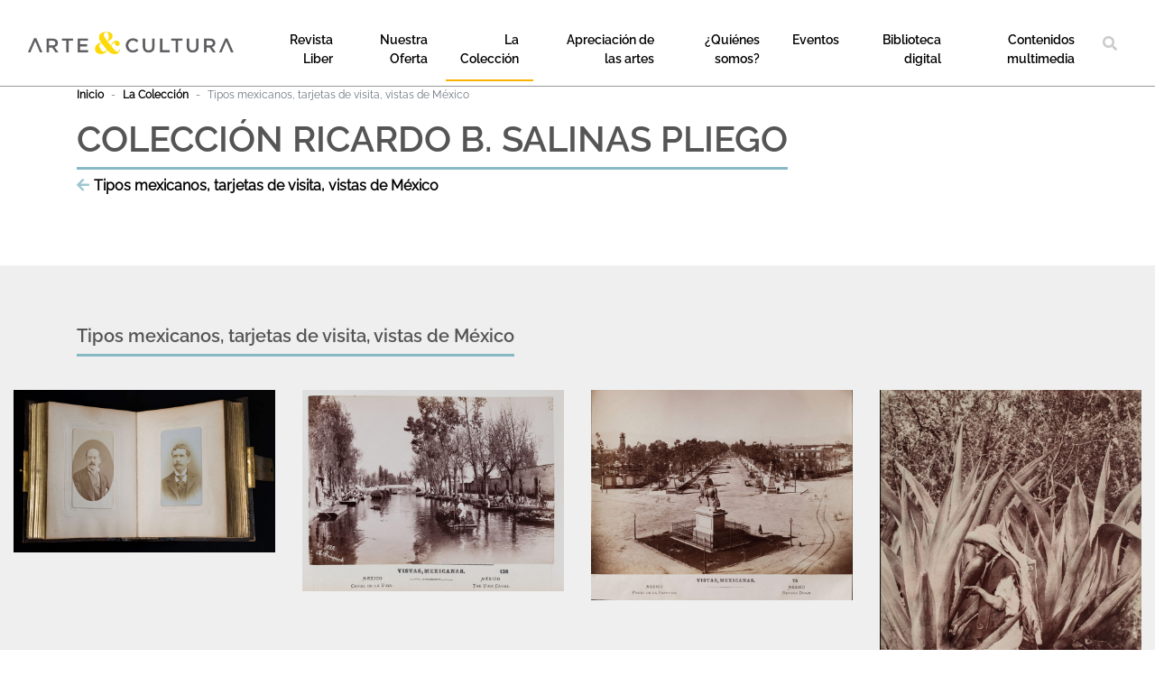

--- FILE ---
content_type: text/html; charset=utf-8
request_url: https://centroricardobsalinaspliego.org/ayc-la-coleccion/archivos-fotograficos/tipos-mexicanos-tarjetas-de-visita-vistas-de-mexico/
body_size: 72863
content:


<style>

    .custom-logo {
        image-rendering: -webkit-optimize-contrast;
    }

    /*----------MEDIAS--QUERYS--------------*/


    /*----------------------------MOVIL---------0px--TO--576px-------------------*/


    @media only screen and (max-width: 576px) {

        h1 {
            font-size: 16px !important;
        }

        h2 {
            font-size: 15px !important;
        }

        h3 {
            font-size: 14px !important;
        }

        h4 {
            font-size: 13px !important;
        }

        h5 {
            font-size: 12px !important;
        }

        h6 {
            font-size: 13px !important;
        }



        txt6 {
            font-size: 12px !important;
        }

        txt5 {
            font-size: 11px !important;
        }

        txt4 {
            font-size: 11px !important;
        }

        txt3 {
            font-size: 11px !important;
        }

        txt2 {
            font-size: 11px !important;
        }

        .searchbar input[type="text"].active, TablaResponsive, .content-table {
            width: 300px;
        }
        /*  .TablaResponsive {
            width: auto;
        }*/
        tbody tr td a {
            width: auto;
        }
        /*  .searchbar .icon #faSearch {
            left: -40px;
        }*/
        .menuMovil {
            order: 5;
        }

        .seccionBuscarWeb {
            margin-left: auto;
            padding-right: 20px;
            order: 1;
        }
        .searchbar .icon {
            width: unset;
        }
        .menu-toggle {
            display: none ;
        }
        .main-navigation {
            margin-left: unset !important;
        }

        .TablaResponsive {
            margin-top: -10px;
        }
        .main-navigation li, .secondary-navigation li, .filters-navigation li{
            width:100%;
        }
    }



    /*----------------------------Tab1-----------FROM--576PX--TO--768PX----------*/


    @media only screen and (min-width: 577px) {

        h1 {
            font-size: 16px !important;
        }

        h2 {
            font-size: 15px !important;
        }

        h3 {
            font-size: 14px !important;
        }

        h4 {
            font-size: 13px !important;
        }

        h5 {
            font-size: 12px !important;
        }

        h6 {
            font-size: 13px !important;
        }


        txt6 {
            font-size: 12px !important;
        }

        txt5 {
            font-size: 11px !important;
        }

        txt4 {
            font-size: 11px !important;
        }

        txt3 {
            font-size: 11px !important;
        }

        txt2 {
            font-size: 11px !important;
        }

        .searchbar input[type="text"].active, .content-table {
            width: 290px;
        }

        .TablaResponsive {
            width: auto;
        }

        tbody tr td a {
            width: auto;
        }
/*
        .searchbar .icon #faSearch {
            left: -70px;
        }*/

      
        .menuMovil {
           
            order: 5;
        }

        .seccionBuscarWeb {
            margin-left: auto;
            padding-right:15px;
            order: 1;
        }


        .searchbar .icon {
            width: unset;
        }
        .menu-toggle {
            display: none !important;
        }
        .main-navigation {
            margin-left: unset !important;
        }

        .TablaResponsive {
            margin-top: -10px;
        }
        .main-navigation li, .secondary-navigation li, .filters-navigation li {
            width: 100%;
        }
    }



    /*----------------------------TAB2--------FROM--768PX--TO--992PX-------------*/


    @media only screen and (min-width: 768px) {

        h1 {
            font-size: 24px !important;
        }

        h2 {
            font-size: 22px !important;
        }

        h3 {
            font-size: 20px !important;
        }

        h4 {
            font-size: 18px !important;
        }

        h5 {
            font-size: 16px !important;
        }

        h6 {
            font-size: 15px !important;
        }

        txt6 {
            font-size: 14px !important;
        }

        txt5 {
            font-size: 13px !important;
        }

        txt4 {
            font-size: 12px !important;
        }

        txt3 {
            font-size: 12px !important;
        }

        txt2 {
            font-size: 11px !important;
        }

        .searchbar input[type="text"].active, .content-table {
            width: 400px;
        }
        .BuscadorMov{
            padding-bottom:15px !important;
        }
        .TablaResponsive {
            margin-top: -18px;
        }
    }




    /*----------------------------TAB3-----------FROM--992PX--TO--1200PX----------*/


    @media only screen and (min-width: 992px) {

        h1 {
            font-size: 24px !important;
        }

        h2 {
            font-size: 22px !important;
        }

        h3 {
            font-size: 20px !important;
        }

        h4 {
            font-size: 18px !important;
        }

        h5 {
            font-size: 16px !important;
        }

        h6 {
            font-size: 15px !important;
        }

        txt6 {
            font-size: 14px !important;
        }

        txt5 {
            font-size: 13px !important;
        }

        txt4 {
            font-size: 12px !important;
        }

        txt3 {
            font-size: 12px !important;
        }

        txt2 {
            font-size: 11px !important;
        }

        .searchbar input[type="text"].active, .content-table {
            width: 400px;
        }

        .TablaResponsive {
            margin-top: -10px;
        }
    }



    /*--------------------------LapNotebook--------FROM--1200PX--TO--1400--------*/


    @media only screen and (min-width: 1200px) {

        h1 {
            font-size: 40px !important;
        }

        h2 {
            font-size: 34px !important;
        }

        h3 {
            font-size: 28px !important;
        }

        h4 {
            font-size: 24px !important;
        }

        h5 {
            font-size: 20px !important;
        }

        h6 {
            font-size: 18px !important;
        }

        txt6 {
            font-size: 16px !important;
        }

        txt5 {
            font-size: 15px !important;
        }

        txt4 {
            font-size: 14px !important;
        }

        txt3 {
            font-size: 13px !important;
        }

        txt2 {
            font-size: 12px !important;
        }


        .searchbar input[type="text"].active, .content-table {
            width: 540px;
        }

        .TablaResponsive {
            width: 579px;
        }

        tbody tr td a {
            width: 533px;
        }

        .searchbar .icon #faSearch {
            left: unset;
        }

        .searchbar .icon {
            width: 35px;
        }
        .menu-toggle {
            display: block !important;
        }

        .menuMovil, seccionBuscarWeb {
            order: unset;
        }

        .seccionBuscarWeb {
            margin-left: unset;
            /*padding-right: 20px;*/
          
        }
        .main-navigation {
            margin-left: auto !important;
        }
        .seccionBuscarWeb {
            
             padding-right: 0px; 
           
        }
        .main-navigation li, .secondary-navigation li, .filters-navigation li {
            width: unset;
        }
    }


    /*------------------------DESKTOP---------FROM--1400--TO--UPPER(4k)----------*/


    @media only screen and (min-width: 1400px) {

        h1 {
            font-size: 40px !important;
        }

        h2 {
            font-size: 34px !important;
        }

        h3 {
            font-size: 28px !important;
        }

        h4 {
            font-size: 24px !important;
        }

        h5 {
            font-size: 20px !important;
        }

        h6 {
            font-size: 18px !important;
        }

        h5 {
            font-size: 20px !important;
        }

        h6 {
            font-size: 18px !important;
        }

        txt6 {
            font-size: 16px !important;
        }

        txt5 {
            font-size: 15px !important;
        }

        txt4 {
            font-size: 14px !important;
        }

        txt3 {
            font-size: 13px !important;
        }

        txt2 {
            font-size: 12px !important;
        }
    }

    #site-navigation txt4 {
        font-family: 'Raleway-Semibold' !important;
    }
    /*
    p, a, span, small {
        font-family: 'Raleway' !important;
    }*/


    #divFooter .segmento-redes a img:hover {
        background-color: #87b9c5;
        border-radius: 8px;
    }

    .fa-search {
        cursor: pointer;
    }

    i.fa {
        cursor: pointer;
        position: relative;
        left: auto;
        top: auto;
        z-index: 1000;
        opacity: 0.8;
    }

    input.search-form {
        padding: 10px;
        width: 500px;
        border-radius: 50px;
        outline: none;
    }

    #listamodelos {
        width: 500px;
    }

    .search-toggle {
        float: right;
    }

    .content-search {
        width: 37%;
        height: auto;
        position: fixed;
        top: 70px;
        left: initial;
        background-color: white;
        padding-left: 2px;
        z-index: 100000;
    }

    .content-table {
        /*width: 95%;*/
        max-height: 700px;
        height: auto;
        background-color: white;
        border-left: 1px solid #8C8C8C;
        border-right: 1px solid #8C8C8C;
        border-bottom: 1px solid #8C8C8C;
    }

    tbody tr td a {
        display: block;
        padding: 10px;
        text-decoration: none;
    }

        tbody tr td a txt6 {
            color: #0076FF;
        }

        tbody tr td a:hover {
            background-color: #cacaca;
        }


    /* Styling the search box where the
            input would be given */
    nav .searchbar input[type="text"] {
        /*border: 1px solid black;*/
        padding: 0;
        width: 0px;
        height: 35px;
        border-radius: 3px;
        transition: all 0.3s ease;
        border-radius: 50px;
    }

    /* Styling the search bar icon */
    nav .searchbar .icon {
        display: flex;
        position: absolute;
        top: 0;
        right: 0;
        /*width: 95px;*/
        height: 100%;
        background: none;
        border-radius: 3px;
        color: #cacaca;
        transition: all 0.5s 0.3s ease;
    }

        nav .searchbar .icon i {
            position: absolute;
            top: 50%;
            /*left: 50%;*/
            transform: translate(-50%, -50%);
            cursor: pointer;
        }

        nav .searchbar .icon.active {
            /*background: #062333;*/
            transition: all 0.3s ease;
        }

    nav .searchbar input[type="text"].active {
        /*width: 120px;*/
        padding: 0 10px;
        transition: all 0.5s 0.2s ease;
        border: 1px solid #8C8C8C !important;
        border-radius: 50px;
    }

    nav .licon li {
        list-style: none;
        display: flex;
    }

        nav .licon li a {
            padding: 0 20px;
        }



    /* Styling all the elements in nav as a whole */

    .searchbar {
        position: relative;
        /*border:1px solid black;*/
        border-radius: 50px;
    }

        /* Styling the search box where the
            input would be given */
        .searchbar input[type="text"] {
            border: 0;
            padding: 0;
            width: 0px;
            height: 35px;
            border-radius: 3px;
            transition: all 0.3s ease;
        }

        /* Styling the search bar icon */
        .searchbar .icon {
            display: flex;
            position: absolute;
            top: 0;
            right: 0;
            /*width: 35px;*/
            height: 100%;
            background: none;
            border-radius: 3px;
            color: #fff;
            transition: all 0.5s 0.3s ease;
        }

            .searchbar .icon i {
                position: absolute;
                top: 50%;
                /*left: 50%;*/
                transform: translate(-50%, -50%);
                cursor: pointer;
                color: #cacaca;
            }

    /*.searchbar .icon.active {*/
    /*background: white;*/
    /*transition: all 0.3s ease;
                border-radius:0px 15px 15px 0px;
            }*/


    nav .ul.active, #demo .content-table:active {
        display: none;
    }

    .searchbar input[type="text"].active {
        /*width: 530px;*/
        padding: 0 10px;
        transition: all 0.5s 0.2s ease;
        border: 1px solid #8C8C8C !important;
        border-radius: 50px;
        outline: none;
    }

    .licon li {
        list-style: none;
        display: flex;
    }

        .licon li a {
            padding: 0 20px;
        }

    /* Changing the colour of the login
            icon when hovered over*/

    .content-table {
        display: none;
    }

    .menu-toggle.toggled {
        display: block !important;
    }


  
 
</style>



<!doctype html>
<html lang="es">
<head>
    <meta charset="utf-8">
    <meta name="viewport" content="width=device-width, initial-scale=1
          , shrink-to-fit=no">
    <meta http-equiv='cache-control' content='no-cache'>
    <meta http-equiv='expires' content='0'>
    <meta http-equiv='pragma' content='no-cache'>
    <!-- General Stylesheet -->
    <link rel="stylesheet" type="text/css" href="/Content/css/AYC/style.css">
    <!-- Fonts -->
    <link rel="stylesheet" type="text/css" href="/Content/css/AYC/type/type-lato.css">
    <link rel="stylesheet" type="text/css" href="/Content/css/AYC/fontawesome/all.min.css">
    <link rel="stylesheet" type="text/css" href="/Content/css/AYC/fontawesome/fontawesome.min.css">
    <link rel="stylesheet" href="/Content/libs/fontawesome-free-5.14.0-web/css/all.min.css">
    <link href="/fonts/css/font-Raleway.css" rel="stylesheet">
    <link href="/Content/css/Kyb/footer-kyb.css" rel="stylesheet" />
    <link href="/Content/select2.min.css" rel="stylesheet" />

    <!-- Bootstrap CSS -->
    <link href="/Content/css/AYC/bootstrap/bootstrap.min.css" rel="stylesheet" type="text/css">
    <!-- Owl Stylesheets -->
    <link href="/Content/css/AYC/owlcarousel/owl.carousel.min.css" rel="stylesheet" type="text/css">
    <link href="/Content/css/AYC/owlcarousel/owl.theme.default.min.css" rel="stylesheet" type="text/css">
    <link href="/favicon.ico" rel="shortcut icon" type="image/x-icon" />
    <link rel="stylesheet" type="text/css" href="/fonts/css/font-Raleway.css" />
    <link rel="stylesheet" type="text/css" href="/Content/css/Common/fuentes.css" />
    <link rel="stylesheet" type="text/css" href="/Content/css/Common/botones.css" />


    
    <!--Nombre pestaña-->
    <title>Arte &amp; Cultura | Tipos mexicanos, tarjetas de visita</title>
    <script async src="https://www.googletagmanager.com/gtag/js?id=G-D8GLDSPWVP"></script>
    <script>
        window.dataLayer = window.dataLayer || [];
        function gtag() { dataLayer.push(arguments); }
        gtag('js', new Date());
        gtag('config', 'G-D8GLDSPWVP');
    </script>
</head>

<body class="site">
    <input type="hidden" id="$$$IdPrograma$$$" value="2" />
    <input type="hidden" id="$$$URLlogin$$$" value="/ayc-acceso/" />

    <header id="masthead" class="site-header container-fluid justify-content-lg-center  justify-l align-items-center">

        <div id="site-brand" class="site-brand">
            <a href="/arteycultura/"><img class="custom-logo" src="/Resources/Assets/AYC/brand/logo_ayc .png"></a>
        </div><!-- #site-brand -->


        <nav id="site-navigation" class="main-navigation pl-1 pl-lg-0 menuMovil">
                <button class="menu-toggler  ">
                    <i class="fas fa-bars"></i><span class="screen-reader-text"></span>
                </button>

            <div class="menu-toggle">
                <ul class="menu px-3 mb-2" id="MenuPrincipal">
                    <li>
                        <a class="" href="https://revista-liber.org/"><txt4>Revista Liber</txt4> </a>
                    </li>
                        <li>
                            <a class="" href="/ayc-nuestra-oferta/"><txt4>Nuestra Oferta</txt4> </a>
                        </li>
                        <li>
                            <a class="current" href="/ayc-la-coleccion/"><txt4>La Colecci&#243;n</txt4> </a>
                        </li>
                        <li>
                            <a class="" href="/ayc-apreciacion-de-las-artes/"><txt4>Apreciaci&#243;n de las artes</txt4> </a>
                        </li>
                        <li>
                            <a class="" href="/ayc-quienes-somos/"><txt4>&#191;Qui&#233;nes somos?</txt4> </a>
                        </li>
                        <li>
                            <a class="" href="/a-c-eventos/"><txt4>Eventos</txt4> </a>
                        </li>
                    <li>
                        <a class="" href="https://arcu.biblio.digital/library/" target="_blank"><txt4>Biblioteca digital</txt4> </a>
                    </li>
                     <li>
                        <a class="" target="_blank" href="https://centroricardobsalinaspliego.org/rbsp-buscador/?Programa=2&Desc=Arte%20%26%20Cultura"><txt4>Contenidos multimedia</txt4> </a>
                    </li>
                </ul>
            </div>
        </nav>



        <div class="pl-0 pl-lg-3 d-none d-lg-block seccionBuscarWeb ">
            


<div class="searchbar">
    <a href="#demo" data-toggle="collapse" class="btn  pb-lg-0 BuscadorMov" >
        <input id="search" type="text" placeholder="Buscar contenidos" >
    </a>
    <div class="icon ">
        <i id="faSearch" class="fas fa-search "></i>
        <i id="faTimes" class="fas fa-times" style="display: none"></i>
    </div>
</div>


<div id="demo" class="collapse TablaResponsive" style="position:absolute;z-index:100; padding-left:13px;">
    <div class="content-table">
        <table id="myTable" class="table-responsive">
            <thead>
                <tr>
                    <td>
                    </td>
                </tr>
            </thead>
            <tbody>

            </tbody>
        </table>

        

        <div class="d-none">
            <div class="justify-content-center d-flex ">
                <ul class="pagination">
                    <li class="page-item disabled"><a class="page-link" href="#">Previous</a></li>
                    <li class="page-item"><a class="page-link" href="#">1</a></li>
                    <li class="page-item"><a class="page-link" href="#">2</a></li>
                    <li class="page-item"><a class="page-link" href="#">3</a></li>
                    <li class="page-item"><a class="page-link" href="#">Next</a></li>
                </ul>
            </div>
        </div>
    </div>
</div>
        </div>



    </header>



    
<style>

    /*----------MEDIAS--QUERYS--------------*/


    /*----------------------------MOVIL---------0px--TO--576px-------------------*/


    @media only screen and (max-width: 576px) {
        #entry-gallery .modal .carousel-item img {
            width: 100%;
        }

        .imm-Modal-AyC {
            height: 55vh;
        }
    }



    /*----------------------------Tab1-----------FROM--576PX--TO--768PX----------*/


    @media only screen and (min-width: 577px) {
        .imm-Modal-AyC {
            height: 55vh;
        }
    }



    /*----------------------------TAB2--------FROM--768PX--TO--992PX-------------*/


    @media only screen and (min-width: 768px) {


        .imm-Modal-AyC {
            height: 50vh;
        }

        #entry-gallery .modal .carousel-item img {
            width: unset !important;
        }
    }




    /*----------------------------TAB3-----------FROM--992PX--TO--1200PX----------*/


    @media only screen and (min-width: 992px) {

        .imm-Modal-AyC {
            height: 50vh;
        }
    }



    /*--------------------------LapNotebook--------FROM--1200PX--TO--1400--------*/


    @media only screen and (min-width: 1200px) {
        .imm-Modal-AyC {
            height: 75vh;
        }
    }
</style>


<main class="site-content">
    <header id="main-banner" class="main-carousel">

        <section id="breadcrumbs" class="container">
            <nav aria-label="breadcrumb">
                <ol class="breadcrumb">
                    <li class="breadcrumb-item"><a href="/arteycultura/">Inicio</a></li>
                    <li class="breadcrumb-item active" aria-current="page"><a href="/ayc-la-coleccion/">La Colecci&oacute;n</a></li>
                    <li class="breadcrumb-item active" aria-current="page">Tipos mexicanos, tarjetas de visita, vistas de M&#233;xico</li>
                </ol>
            </nav>

            <div class="mb-3 text-principal-detalle">
                <h1><span class="underline-title">COLECCI&#211;N RICARDO B. SALINAS PLIEGO</span></h1>
                <span class="btn-back">
                    <a href="/ayc-la-coleccion/" class="btn btn-link mt-2"><i class="fa fa-arrow-left"></i>Tipos mexicanos, tarjetas de visita, vistas de M&#233;xico</a>
                </span>
            </div>
        </section><!-- #breadcrumbs -->
    </header><!-- #main-banner -->

    <article id="content" class="page-content">
        <div class="container container-text-secundary ">
            <div class="row">
                <div class="container ">
                    <div class="col-md-9 text-secundary-detail txt-block">
                        <p></p>
                    </div>
                </div>
            </div><!-- .row -->
        </div>

        <div id="entry-gallery" class="container-fluid bg-gray pt-3 pb-3">
            <div class="container mb-5">
                <h5 class="section-title"><span class="underline-title">Tipos mexicanos, tarjetas de visita, vistas de M&#233;xico</span></h5>
            </div>

            <div class="row" data-masonry='{"percentPosition": true }'>
                        <div class="col-md-3 mb-3">
                            <a href="#" type="button" data-toggle="modal" data-target="#exampleModal">
                                <img src="/media/n4upheew/album-de-tarjetas-de-visitaa.jpg" class="img-fluid " data-target="#mgCarousel" data-slide-to="0">
                            </a>
                        </div>
                        <div class="col-md-3 mb-3">
                            <a href="#" type="button" data-toggle="modal" data-target="#exampleModal">
                                <img src="/media/z55p4dfi/alfred-briquet-canal-de-la-vigaa.jpg" class="img-fluid " data-target="#mgCarousel" data-slide-to="1">
                            </a>
                        </div>
                        <div class="col-md-3 mb-3">
                            <a href="#" type="button" data-toggle="modal" data-target="#exampleModal">
                                <img src="/media/a2seynzd/alfred-briquet-me-xico-paseo-de-la-reforma-ca-1876a.jpg" class="img-fluid " data-target="#mgCarousel" data-slide-to="2">
                            </a>
                        </div>
                        <div class="col-md-3 mb-3">
                            <a href="#" type="button" data-toggle="modal" data-target="#exampleModal">
                                <img src="/media/sd4n5edy/alfred-briquet-tlachiquero-1896a.jpg" class="img-fluid " data-target="#mgCarousel" data-slide-to="3">
                            </a>
                        </div>
                        <div class="col-md-3 mb-3">
                            <a href="#" type="button" data-toggle="modal" data-target="#exampleModal">
                                <img src="/media/ah4ewpap/alfred-briquet-zacatecas-fuente-pu-blica-1895a.jpg" class="img-fluid " data-target="#mgCarousel" data-slide-to="4">
                            </a>
                        </div>
                        <div class="col-md-3 mb-3">
                            <a href="#" type="button" data-toggle="modal" data-target="#exampleModal">
                                <img src="/media/kikoi2s5/c-b-waite-tlachiquero-ca-1905a.jpg" class="img-fluid " data-target="#mgCarousel" data-slide-to="5">
                            </a>
                        </div>
                        <div class="col-md-3 mb-3">
                            <a href="#" type="button" data-toggle="modal" data-target="#exampleModal">
                                <img src="/media/avggkfje/cruces-y-campa-sin-ti-tulo-ca-1890a.jpg" class="img-fluid " data-target="#mgCarousel" data-slide-to="6">
                            </a>
                        </div>
                        <div class="col-md-3 mb-3">
                            <a href="#" type="button" data-toggle="modal" data-target="#exampleModal">
                                <img src="/media/fkxhz5zm/hugo-brehme-charro-sfa.jpg" class="img-fluid " data-target="#mgCarousel" data-slide-to="7">
                            </a>
                        </div>
                        <div class="col-md-3 mb-3">
                            <a href="#" type="button" data-toggle="modal" data-target="#exampleModal">
                                <img src="/media/qycg0isd/hugo-brehme-el-paricuti-n-michoaca-n-1943a.jpg" class="img-fluid " data-target="#mgCarousel" data-slide-to="8">
                            </a>
                        </div>
                        <div class="col-md-3 mb-3">
                            <a href="#" type="button" data-toggle="modal" data-target="#exampleModal">
                                <img src="/media/th1j1hj4/valleto-y-ci-a-sin-ti-tulo-ca-1889-2-a.jpg" class="img-fluid " data-target="#mgCarousel" data-slide-to="9">
                            </a>
                        </div>
                        <div class="col-md-3 mb-3">
                            <a href="#" type="button" data-toggle="modal" data-target="#exampleModal">
                                <img src="/media/blhchufm/valleto-y-ci-a-sin-ti-tulo-ca-1889a.jpg" class="img-fluid " data-target="#mgCarousel" data-slide-to="10">
                            </a>
                        </div>
                        <div class="col-md-3 mb-3">
                            <a href="#" type="button" data-toggle="modal" data-target="#exampleModal">
                                <img src="/media/ud4p2hwd/valleto-y-ci-a-sin-ti-tulo-ca-1890a.jpg" class="img-fluid " data-target="#mgCarousel" data-slide-to="11">
                            </a>
                        </div>
                        <div class="col-md-3 mb-3">
                            <a href="#" type="button" data-toggle="modal" data-target="#exampleModal">
                                <img src="/media/vh5ebidj/william-henry-jackson-catedral-de-me-xico-sfa.jpg" class="img-fluid " data-target="#mgCarousel" data-slide-to="12">
                            </a>
                        </div>

            </div><!-- .row -->
            <!-- Modal -->
            <div class="modal black fade" id="exampleModal" tabindex="-1" aria-labelledby="exampleModalLabel" aria-hidden="true">
                <div class="modal-dialog">
                    <div class="modal-content">
                        <div class="modal-header">
                            <button type="button" class="close" data-dismiss="modal" aria-label="Close"><i class="fa fa-times"></i></button>
                        </div>

                        <div class="modal-body">
                            <div id="mgCarousel" class="carousel slide" data-ride="carousel">
                                <div class="carousel-inner">
                                        <div class="carousel-item active">
                                            <img src="/media/n4upheew/album-de-tarjetas-de-visitaa.jpg" class="img-fluid imm-Modal-AyC" alt="">
                                            <div class="item-excerpt">Album De Tarjetas De Visita</div>
                                        </div>
                                        <div class="carousel-item ">
                                            <img src="/media/z55p4dfi/alfred-briquet-canal-de-la-vigaa.jpg" class="img-fluid imm-Modal-AyC" alt="">
                                            <div class="item-excerpt">Alfred Briquet, Canal De La Viga</div>
                                        </div>
                                        <div class="carousel-item ">
                                            <img src="/media/a2seynzd/alfred-briquet-me-xico-paseo-de-la-reforma-ca-1876a.jpg" class="img-fluid imm-Modal-AyC" alt="">
                                            <div class="item-excerpt">Alfred Briquet, México. Paseo De La Reforma, Ca. 1876A</div>
                                        </div>
                                        <div class="carousel-item ">
                                            <img src="/media/sd4n5edy/alfred-briquet-tlachiquero-1896a.jpg" class="img-fluid imm-Modal-AyC" alt="">
                                            <div class="item-excerpt">Alfred Briquet, Tlachiquero, 1896A</div>
                                        </div>
                                        <div class="carousel-item ">
                                            <img src="/media/ah4ewpap/alfred-briquet-zacatecas-fuente-pu-blica-1895a.jpg" class="img-fluid imm-Modal-AyC" alt="">
                                            <div class="item-excerpt">Alfred Briquet, Zacatecas, Fuente Pública, 1895A</div>
                                        </div>
                                        <div class="carousel-item ">
                                            <img src="/media/kikoi2s5/c-b-waite-tlachiquero-ca-1905a.jpg" class="img-fluid imm-Modal-AyC" alt="">
                                            <div class="item-excerpt">C. B. Waite, Tlachiquero, Ca. 1905A</div>
                                        </div>
                                        <div class="carousel-item ">
                                            <img src="/media/avggkfje/cruces-y-campa-sin-ti-tulo-ca-1890a.jpg" class="img-fluid imm-Modal-AyC" alt="">
                                            <div class="item-excerpt">Cruces Y Campa, Sin Título, Ca. 1890A</div>
                                        </div>
                                        <div class="carousel-item ">
                                            <img src="/media/fkxhz5zm/hugo-brehme-charro-sfa.jpg" class="img-fluid imm-Modal-AyC" alt="">
                                            <div class="item-excerpt">Hugo Brehme, Charro, Sfa</div>
                                        </div>
                                        <div class="carousel-item ">
                                            <img src="/media/qycg0isd/hugo-brehme-el-paricuti-n-michoaca-n-1943a.jpg" class="img-fluid imm-Modal-AyC" alt="">
                                            <div class="item-excerpt">Hugo Brehme, El Paricutín, Michoacán, 1943A</div>
                                        </div>
                                        <div class="carousel-item ">
                                            <img src="/media/th1j1hj4/valleto-y-ci-a-sin-ti-tulo-ca-1889-2-a.jpg" class="img-fluid imm-Modal-AyC" alt="">
                                            <div class="item-excerpt">Valleto Y Cía., Sin Título, Ca. 1889 (2)A</div>
                                        </div>
                                        <div class="carousel-item ">
                                            <img src="/media/blhchufm/valleto-y-ci-a-sin-ti-tulo-ca-1889a.jpg" class="img-fluid imm-Modal-AyC" alt="">
                                            <div class="item-excerpt">Valleto Y Cía., Sin Título, Ca. 1889A</div>
                                        </div>
                                        <div class="carousel-item ">
                                            <img src="/media/ud4p2hwd/valleto-y-ci-a-sin-ti-tulo-ca-1890a.jpg" class="img-fluid imm-Modal-AyC" alt="">
                                            <div class="item-excerpt">Valleto Y Cía., Sin Título, Ca. 1890A</div>
                                        </div>
                                        <div class="carousel-item ">
                                            <img src="/media/vh5ebidj/william-henry-jackson-catedral-de-me-xico-sfa.jpg" class="img-fluid imm-Modal-AyC" alt="">
                                            <div class="item-excerpt">William Henry Jackson, Catedral De México, Sfa</div>
                                        </div>
                                </div>
                                <a class="carousel-control-prev" href="#mgCarousel" role="button" data-slide="prev">
                                    <span class="carousel-control-prev-icon" aria-hidden="true"></span>
                                    <span class="sr-only">Previous</span>
                                </a>
                                <a class="carousel-control-next" href="#mgCarousel" role="button" data-slide="next">
                                    <span class="carousel-control-next-icon" aria-hidden="true"></span>
                                    <span class="sr-only">Next</span>
                                </a>
                            </div>
                        </div>
                    </div>
                </div>
            </div><!-- .modal -->

        </div><!-- #entry-gallery -->
    </article><!-- #content -->
</main>
    <div class="" style="background-color:#000 ;" id="divFooter">
        <div class="container justify-content-center mb-3" style="background-color:#000 ;">
            <div>
                <div class="row pt-4">
                    <div class="col-lg-4" style="text-align: left">
                        <p style="padding-top:0px; margin-bottom: -7px !important;">
                            
                            <a href="https://centroricardobsalinaspliego.org/" target="_blank">
                                <img class="img-fluid footer-logo-gs" src="/Resources/Assets/RBS/Centro RBS white.svg" />
                            </a>

                        </p>
                        <hr style="background: white; width: 100%" />
                    </div>
                    <div class="col-lg-4 select VerProgramas " style="text-align: center">
                        <select class="especila" id="drpTipoFiltroCirculo">
                            <option value="" selected disabled>Ver otros Programas de Centro RBS</option>

                            <option value="https://centroricardobsalinaspliego.org/kybernus">Kybernus</option>
                            <option value="https://centroricardobsalinaspliego.org/caminosdelalibertad">Caminos de la libertad</option>
                            
                            <option value="https://festivaldelasideas.mx/">Festival de las ideas</option>
                            <option value="https://centroricardobsalinaspliego.org/">Centro RBSP</option>
                        </select>

                        <hr style="background: white; width: 100%" />
                    </div>
                    <div class="col-lg-4" style="text-align: left">
                        <p class="priv">
                            <a href="/Content/Assets/CentroRBS/Aviso_de_privacidad.pdf" style="cursor:pointer;text-decoration:none;color: white; font-size: 16px; font-family: 'Raleway'" target="_blank">Aviso de privacidad</a>
                            <br />
                            <a style="cursor: pointer; color: #ffcd01; font-size: 16px; font-family: 'Raleway'; text-decoration: underline; margin-top: -30px;" data-toggle="modal" data-target="#modal-terminos">T&eacute;rminos y condiciones de uso</a>
                        </p>
                        <hr style="background: white; width: 100%" />
                    </div>
                </div>

                <div class="row pb-1">
                    <div class="col-lg-4">
                        <p style="color: white;font-size: 14px">ARTE & CULTURA ES UN PROGRAMA DE CREACIÓN DE VALOR SOCIAL DEL CENTRO RICARDO B. SALINAS PLIEGO (Centro RBS)</p>
                    </div>
                    <div class="col-lg-4">
                        <div class="row justify-content-center">
                            <a href="https://www.ricardosalinas.com/blog/" target="_blank">
                                <img src="/Resources/Images/Blog-RSP.png" />
                            </a>
                        </div>
                        <hr style="background: white; width: 100%">
                        <div class="col-12">
                            <p class="foot-text-redes-kyb text-center">
                                Ver redes de Arte & Cultura
                            </p>

                        </div>
                        <div class="col-12 pb-4 pb-lg-0">
                            <div class="d-flex  container-footer-redes segmento-redes">

                                <div class="col-3 text-center">
                                    <a href="https://twitter.com/arteyculturags">
                                        
                                        <img src="/Resources/Images/Footer/twitter.svg" />

                                    </a>
                                </div>
                                <div class="col-3 text-center">
                                    <a href="https://www.instagram.com/arteyculturags/">
                                        
                                        <img class="img-fluid" src="/Resources/Images/Footer/instagram.svg" />
                                    </a>
                                </div>
                                <div class="col-3 text-center">
                                    <a href="https://www.facebook.com/arteyculturags">
                                        
                                        <img class="img-fluid" src="/Resources/Images/Footer/Facebook.svg" />
                                    </a>
                                </div>
                                <div class="col-3 text-center">
                                    <a href="https://www.youtube.com/channel/UCsD71qFZPW42WbdW-aVg8vA">
                                        
                                        <img class="img-fluid" src="/Resources/Images/Footer/youtube.svg" />
                                    </a>
                                </div>

                            </div>
                        </div>
                    </div>
                    <div class="col-lg-4 pt-3 pt-md-0">
                        <div style="text-align: left; font-size: 14px;">
                            <p style="color: white">
                                Tv Azteca, torre A, PB. Periferico Sur 4121, Fuentes del Pedregal,
                                Tlalpan, 14140 Ciudad de México, CDMX
                            </p>
                            <p style="color: white">contacto@arteyculturags.org</p>
                        </div>
                    </div>
                </div>
            </div>
        </div>

        <div class="container-fluid justify-content-center" style="background-color:#333">
            <div>
                <div class="col-lg-12 pt-3 pb-3 tag-copyright text-white" style="font-size:14px">
                    <div class="container px-0 px-md-0 ">
                        <div class="row">
                            <div class="col-12 col-md-4 px-0 pl-md-4 ">
                                Todos los derechos reservados 2026
                            </div>
                            <div class="col-12 col-md-8 px-0 pl-md-4 mx-0">
                                Arte & Cultura del Centro Ricardo B. Salinas Pliego es un programa de Fomento Cultural Grupo Salinas A.C.
                            </div>
                        </div>
                    </div>
                </div>
            </div>


        </div>
    </div>

    <div class="modal fade in" id="modal-aviso" tabindex="-1" role="dialog" aria-labelledby="exampleModalCenterTitle" aria-hidden="true">
        <div class="modal-dialog modal-xl modal-dialog-centered" role="document">
            <div class="modal-content" style="overflow-y: initial !important">
                <div class="modal-header p-3">
                    <div id="exampleModalLongTitle" class="modal-nombre kybernus-letra-terminos">Aviso de privacidad</div><br>

                    <button type="button" class="close" data-dismiss="modal" aria-label="Close">
                        <span aria-hidden="true">×</span>
                    </button>
                </div>

                <div id="modalin" class="modal-body modal-semblanza" style="height: 500px; overflow-y: auto;">
                    <p class="p-3">
                        De conformidad con lo establecido en la Ley Federal de Protección de Datos Personales en Posesión de los Particulares (LFPDPPP), <strong>Kybernus A.C.</strong> pone a su disposición el siguiente aviso de privacidad:<br>

                        <br><strong>Kybernus A.C.</strong>, es responsable del uso y protección de sus datos personales, en este sentido y atendiendo las obligaciones legales establecidas en la Ley Federal de Protección de Datos Personales en Posesión de los Particulares (LFPDPPP), a través de este instrumento se informa a los titulares de los datos, los datos que de ellos se recaba y los fines que se le darán a dicha información.

                        <br><br>Le informamos a usted que <strong>Kybernus A.C.</strong>, tiene su domicilio ubicado en:<br><br>

                        Camino a Santa Teresa #187 Col. Parques del Pedregal, Ciudad de México C.P. 14000<br><br>
                        Facebook
                        Log in to Facebook
                        Log in to Facebook to start sharing and connecting with your friends, family and people you know.
                        Es necesaria la recopilación de ciertos datos personales para llevar a cabo las actividades intrínsecas al objeto social y de operación de la Organización, por lo que tiene la obligación legal y social de cumplir con las medidas, legales y de seguridad suficientes para proteger aquellos datos personales que haya recabado para las finalidades que en la presente política de privacidad serán descritas.
                    </p>
                    <ul style="list-style-type: disc;">
                        <li> Mantener comunicación constante con los integrantes de Colectivo Kybernus con respecto a sus intereses y generar redes de comunicación con otros integrantes de este Colectivo que tiene alcance nacional.</li>
                        <br>
                        Tus datos personales nos permitirán realizar las siguientes actividades:
                        <br>
                        <br>

                        <li> Enviar información, convocatorias o invitaciones a eventos que consideramos que pudieran llegar a ser de tu interés.</li>
                        <br>
                        <li> Realizar llamadas telefónicas para convocarte a alguna actividad o evento que pudiera ser de tu interés.</li>
                        <br>
                        <li> Perfil profesional que pudiera ser consultado por otros miembros de Kybernus A.C para el intercambio de expresiones en materia profesional, a manera de red social.</li>
                        <br>
                        <li> Uso de información para hacer convocatorias y con fines estadísticos internos.</li>
                    </ul>
                    <p class="p-3">
                        Para llevar a cabo las finalidades descritas en el presente aviso de privacidad, utilizaremos los siguientes datos personales:
                    </p>
                    <ul style="list-style-type: disc;">
                        <br>
                        <li> Nombre completo</li>
                        <li> Género</li>
                        <li> Fecha de Nacimiento y edad</li>
                        <li> Correo Electrónico</li>
                        <li> Teléfono de contacto personal</li>
                        <li> Estado de residencia</li>
                        <li> Municipio</li>
                        <li> Sector en el que te desenvuelves</li>
                        <li> Lugar de trabajo</li>
                        <li> Cargo</li>
                        <li> Grado máximo de estudios</li>
                        <li> Profesión</li>
                        <li> Área de especialidad</li>
                        <li> Cartas de recomendación</li>
                        <li> Currículum vitae</li>
                        <li> Bio</li>
                        <li> Facebook</li>
                        <li> Twitter</li>
                        <li> LinkedIn</li>
                    </ul>
                    <p class="p-3">
                        Por otra parte, le informamos, que sus datos personales serán utilizados para los fines señalados.
                        <br>
                        <br>
                        Usted tiene en todo momento el derecho a conocer qué datos personales tenemos de usted, para qué los utilizamos y las condiciones del uso que les damos (Acceso). Asimismo, es su derecho solicitar la corrección de su información personal en caso de que esté desactualizada, sea inexacta o incompleta (Rectificación); de igual manera, tiene derecho a que su información se elimine de nuestros registros o bases de datos cuando considere que la misma no está siendo utilizada adecuadamente (Cancelación); así como también a oponerse al uso de sus datos personales para fines específicos (Oposición).
                        <br>
                        <br>
                        Estos derechos se conocen como derechos ARCO.
                        Para el ejercicio de cualquiera de los derechos ARCO, se deberá presentar la solicitud respectiva a través de los formatos que estarán a su disposición en:
                        <br>
                        <br>

                        http://kybernus.org<br><br>

                        Lo anterior también servirá para conocer el procedimiento y requisitos para el ejercicio de los derechos ARCO, no obstante, la solicitud de ejercicio de estos derechos debe contener la siguiente información:

                        <br><br>De acuerdo con el artículo 29 de la Ley Federal de Protección de Datos Personales en Posesión de los Particulares la solicitud de acceso, ratificación, cancelación u oposición (ARCO) debe contener y acompañar:

                        <br><br> <strong>I.</strong> El nombre del titular de la información y domicilio u otro medio para comunicarle la respuesta a su solicitud.
                        <br><strong>II.</strong> Copia de documento que acredite su identidad (credencial INE o pasaporte).
                        <br><strong>III.</strong> Descripción clara y precisa de los datos personales respecto de los que busca ejercer alguno de los derechos ARCO.
                        <br>
                        <strong>IV.</strong> Información, documento o elemento que facilite la localización de los datos personales.
                        <br>
                        <br>
                        La respuesta a la solicitud se dará en un plazo máximo de 20 días hábiles contados desde la fecha en que se recibió la solicitud tal y como lo marca el artículo 32 de la Ley Federal de Protección de Datos Personales en Posesión de Particulares y se comunicará de la siguiente manera:
                        <br>
                        <br>
                        Camino a Santa Teresa #187 Col. Parques del Pedregal, Ciudad de México C.P. 14000<br><br>

                        Los datos de contacto de la persona o departamento de datos personales, que está a cargo de dar trámite a las solicitudes de derechos ARCO, son los siguientes:
                        <br><br>
                        <strong>a)</strong> Domicilio: Camino a Santa Teresa #187 Col. Parques del Pedregal, Ciudad de México C.P. 14000<br>
                        <strong>b)</strong> Teléfono: 01 (55) 1720-7000 Ext. 74975<br>
                        <strong>c)</strong> Correo electrónico: info@kybernus.org<br>
                        <strong>d)</strong> Medio de contacto: http://kybernus.org
                        <br><br>En cualquier momento usted puede revocar su consentimiento para el uso de sus datos personales. Asimismo, usted deberá considerar que la revocación de su consentimiento implicará que no podamos seguir compartiendo con usted información referente a las actividades que realiza Kybernus A.C.
                        <br>
                        <br>
                        Para revocar el consentimiento que usted otorga en este acto o para limitar su divulgación, se deberá presentar la solicitud respectiva a través de los formatos que estarán a su disposición en:<br><br>

                        http://kybernus.org
                        <br><br>
                        Del mismo modo, podrá solicitar la información para conocer el procedimiento y requisitos para la revocación del consentimiento, así como limitar el uso y divulgación de su información personal. Estas solicitudes deberán contener la siguiente información:
                    </p>
                    <ul style="list-style-type: disc;">
                        <li> Nombre</li>
                        <li> Teléfono</li>
                        <li> Correo Electrónico</li>
                        <li> Motivo de la solicitud para dar de baja sus datos en nuestra base de datos</li>
                        <li> Firma</li>
                    </ul>
                    <p class="p-3">
                        La respuesta a la solicitud de revocación o limitación de divulgación de sus datos se dará a más tardar en 20 días hábiles contados a partir de que ingresa la solicitud y se comunicará de la siguiente forma:
                        <br>
                        <br> Los correos electrónicos a los que deberá adjuntar su solicitud:
                        <br> gnovelo@kybernus.org
                        <br> info@kybernus.org
                        <br>

                        <br> El presente aviso de privacidad puede sufrir modificaciones, cambios o actualizaciones derivadas de nuevos requerimientos legales; de las necesidades en el tratamiento de datos personales o por otras causas, por lo cual, nos comprometemos a mantenerlo informado sobre los cambios que pueda sufrir el presente aviso de privacidad, sin embargo, usted puede solicitar información sobre si el mismo ha sufrido algún cambio en los siguientes correos electrónicos:
                        <br>
                        <br> gnovelo@kybernus.org
                        <br> info@kybernus.org
                        <br>
                        <span class="modal-correo">

                        </span>
                    </p>
                </div>
                <div class="modal-footer">
                    
                </div>
            </div>
        </div>
    </div>

    <div class="modal fade in" id="modal-terminos" tabindex="-1" role="dialog" aria-labelledby="exampleModalCenterTitle" aria-hidden="true">
        <div class="modal-dialog modal-xl modal-dialog-centered" role="document" style="overflow-y: initial !important">
            <div class="modal-content">
                <div class="modal-header p-3">
                    <div id="exampleModalLongTitle" class="modal-nombre kybernus-letra-terminos">T&eacute;rminos y condiciones de uso</div><br>

                    <button type="button" class="close" data-dismiss="modal" aria-label="Close">
                        <span aria-hidden="true">×</span>
                    </button>
                </div>

                <div id="terminos" class="modal-body modal-semblanza" style="height: 500px; overflow-y: auto;">
                    <p class="p-3">
                        Kybernus A.C es una asociación civil sin fines de lucro, que entre sus propósitos se encuentra crear una red de líderes que permita mantener una constante comunicación entre los participantes del programa, para lo cual, te agradeceremos que observes con detenimiento el presente documento.<br><br>

                        Aceptación:<br>
                        Los presentes términos y condiciones de uso regulan el acceso y uso del portal https://kybernus.org/ así como de todos sus servicios y aplicaciones. La plataforma digital se pone a tu disposición, a condición de que aceptes los términos y condiciones que aquí se establecen.<br><br>
                        Cuando aceptas registrarte en https://kybernus.org/ o al utilizar nuestro sitio web, así como cualquier aplicación o herramienta que pongamos a tu disposición por este medio, suscribes un contrato jurídicamente vinculante con Kybernus Asociación Civil, con domicilio en PERIFÉRICO SUR 4225-602 / 603. COL. JARDINES DE LA MONTAÑA-MÉXICO DF. 14210 de conformidad con los términos de estas Condiciones de uso y del Aviso de Privacidad que ponemos a tu disposición, el cual se incorpora por referencia a las presentes Condiciones de uso (en adelante referidas conjuntamente como el “Contrato”) y te conviertes en usuario de la plataforma digital (en adelante “usuario”).<br><br> Si estás utilizándola en nombre de una empresa o de otra entidad jurídica, estarás vinculado jurídicamente como persona física por el presente Contrato incluso aunque tu empresa o entidad jurídica haya suscrito un contrato independiente con nosotros. Si no deseas registrar una cuenta y convertirte en usuario, no suscribas este Contrato, NO hagas clic en “Aceptar” y no accedas, mires, descargues o utilices de cualquier otro modo el sitio web, la información o los servicios de Kybernus A.C. Al hacer clic en "Aceptar" (o una frase similar), aceptas haber leído y comprendido los términos y condiciones de este Contrato y aceptas estar obligado a cumplir todas sus disposiciones.<br><br> Al hacer clic en "Aceptar" también otorgas tu consentimiento para usar las firmas electrónicas y reconoces el acto de pulsar el botón de "Aceptar" como uno de dichos usos. Ten en cuenta que las Condiciones de uso y el Aviso de Privacidad de Kybernus A.C., también se denominan conjuntamente “Condiciones del Servicio” de Kybernus A.C.<br><br>

                        Tus derechos:
                        <br>Con la condición de que cumplas con todas las obligaciones en virtud de este Contrato, te otorgamos un derecho limitado, revocable, no exclusivo, no sujeto a cesión o sublicencia, para acceder, a través de un navegador de red disponible, dispositivo móvil o aplicación autorizada por Kybernus A.C., (que no sea una tecnología del tipo scraping, spidering, crawling o similar, o un software utilizado para acceder a datos sin el consentimiento expreso por escrito de Kybernus A.C., o de sus usuarios) a visualizar información y utilizar los servicios de la plataforma digital que ponemos a tu disposición, de conformidad con lo dispuesto en este Contrato.<br><br> Cualquier otro uso de la plataforma digital contrario a nuestra misión y finalidad (como intentar conectarte con alguien en quien no confías o utilizar información recabada por Kybernus A.C., para fines comerciales, salvo autorización expresa y por escrito) está terminantemente prohibido e incumple el presente Contrato. Nos reservamos todos los derechos no otorgados expresamente en el presente Contrato, incluidos entre otros, los derechos de titularidad, de propiedad, propiedad intelectual y todos los demás derechos e interés en la plataforma digital.

                        <br><br>Vigencia:<br>
                        El presente Contrato será vigente en tanto no manifiestes tu deseo de dar por terminado el vínculo jurídico aquí contenido o bien, en tanto no incumplas a cualquier obligación aquí contenida.

                        <br><br>Propiedad intelectual e industrial:<br>
                        El derecho de acceso al presente sitio web se limita exclusivamente a navegar por el mismo y así como a utilizar los servicios que ofrecemos.

                        El material, la información, el logotipo, el software, las herramientas y servicios de este sitio no podrán ser objeto de modificación, copia, muestra, presentación, licenciamiento, reproducción, publicación, carga, envío, transmisión o distribución, o cualquier otra figura legal que involucre la transmisión de la posesión del contenido propiedad de Kybernus A.C.
                        Toma en cuenta que las ideas que publiques y la información que compartas pueden ser vistas y usadas por otros usuarios, y Kybernus A.C., no puede garantizar que otros usuarios no utilicen las ideas e información que aquí compartas.<br><br> Por lo tanto, si tienes una idea o información que deseas mantener confidencial o no quieres que sea utilizada por otras personas, o si está sujeta a derechos de terceros que podrían ser infringidos si la compartieras, no la publiques en ningún grupo, ni en actualizaciones de la plataforma ni en ninguna otra parte del sitio de Kybernus A.C.

                        Por lo anterior Kybernus A.C., no se responsabiliza por el uso o apropiación indebida de cualquier contenido o información que publiques en su sitio web.

                        <br><br>Uso ilegal:<br>
                        Los servicios de Kybernus A.C., pueden ser utilizados únicamente para propósitos lícitos. La transmisión, almacenaje o distribución de cualquier información, datos o material en violación de cualquier ley o regulación aplicable está prohibida.<br><br> Esto incluye, aunque no está limitado, a material registrado, marcas registradas, secretos comerciales u otros derechos de propiedad intelectual usados sin la apropiada autorización; material obsceno, difamatorio o que constituye un fraude, o que viola los controles legales de exportación.

                        <br><br>Seguridad:<br>
                        Las violaciones a la seguridad de la red están prohibidas, sin perjuicio de la responsabilidad legal objetiva o subjetiva que pudiera generarse. De forma indicativa mas no limitativa, está prohibido y penado: El acceso no autorizado al servidor y/o probar o escanear las medidas de seguridad o autenticación, datos, tráfico, interferencia con el servicio a cualquier usuario del servidor o de cualquier red incluida sin limitación, bombardeo de correos (mail bombing), inundación (flooding), atentados deliberados a sobrecargar un sistema, ataques de difusión (broadcast), negación de servicios (dos), negación distribuida de servicios (ddos).<br><br>

                        También se considera una violación al principio de Seguridad si el o los usuarios mantienen negligentemente passwords inseguros en sus computadores o sin antivirus actualizados y/o scripts, formularios o programas no actualizados con los últimos parches de seguridad, que de forma directa y/o indirecta permitan que terceros utilicen su computador o cuentas de email o sus scripts, formularios o sus programas instalados en sus computadores y/o website para el envío de email masivos, sean estos de carácter propagandístico o fraudulentos como el Phishing, Pharming o análogos, sean con la intención o no de defraudar a terceros, sin perjuicio de la responsabilidad administrativa, civil y penal que corresponda.<br><br>

                        Por lo anterior, en caso de verificarse el cumplimiento de alguno de los supuestos antes señalados, o de cualquier otros que conlleve a la violación de los estándares de seguridad, facultará a Kybernus A.C., para ejercer las vías legales que considere pertinentes.

                        <br><br>Reservas:<br>
                        El usuario declara y garantiza que ha cumplido los dieciocho años de edad y cuenta con absoluta capacidad legal para utilizar este sitio web así como para obligarse y contratar los términos y condiciones aquí señalados.

                        Como usuario eres consciente de las repercusiones legales en las que puedes incurrir al incumplir con las disposiciones aquí contenidas así como violar los derechos de los demás usuarios. Así mismo, aceptas que eres el único responsable del resguardo de tu clave de acceso (password) por lo que en caso de que reveles, transfieras, vendas, cedas o realices cualquier acto que conlleve a la transmisión de la posesión o revelación de la información, liberas a Kybernus A.C., de cualquier responsabilidad legal que se derive de dichos actos.
                        <br><br>Garantías:<br>
                        Kybernus A.C., no se responsabiliza ni ofrece garantías de ningún tipo con respecto a: el contenido del sitio web de Kybernus A.C; los materiales, la información o las funciones a las cuales se obtenga acceso por medio del software utilizado en el sitio web o al cual se obtenga acceso a través del sitio de Kybernus A.C; todo producto o servicio de terceros o enlaces a terceros; o toda violación a la seguridad asociada con la transmisión de información sensible a través del sitio de Kybernus A.C., o algún sitio enlazado.<br><br>

                        No garantizamos que las funciones y/o herramientas contenidas en el sitio o algún material o contenido del mismo estarán libres de interrupciones o errores, que todos los defectos se corregirán, o que o el servidor en el cual funciona está libre de virus u otros componentes perjudiciales. No aceptamos ninguna responsabilidad por alguna pérdida o daño, incluidos y sin limitaciones, pérdidas o daños indirectos, especiales, o directos, que resulten del uso de la plataforma digital independientemente de si éstos ocurren a consecuencia de algún acto negligente u omisión.<br><br>

                        En caso que Kybernus A.C., se reserva el derecho a denegar o cancelar el registro con o sin notificación previa si el usuario incurre en cualquier conducta o actividad que se considere abuso o violación de alguno de los términos, normas y condiciones aquí expuestas, con o sin previo aviso y sin responsabilidad alguna.

                        <br><br>Terminación del contrato:<br>
                        Podrás terminar el presente Contrato, sin justificación de causa y en cualquier momento, tras notificarlo a Kybernus A.C., mediante las herramientas que ponemos a tu disposición. En caso de desear dar por terminado este contrato aceptas que tu cuenta de usuario y clave de acceso serán desactivados permanentemente cuando tu solicitud se haya procesado.<br><br>

                        Modificación de las presentes Condiciones de Uso
                        En lo que se refiere a los mensajes y las notificaciones sobre los Servicios, Kybernus A.C., podrá publicar un aviso en forma de banner en su página para avisarte sobre determinados cambios como modificaciones incorporadas al presente Contrato. Como alternativa, el aviso podrá consistir en un correo electrónico de Kybernus A.C., enviado a una de las direcciones asociadas a tu cuenta, incluso aunque tengamos otra información de contacto. Asimismo, consientes en que Kybernus A.C., pueda ponerse en contacto contigo a través de tu cuenta Kybernus A.C., o por otros medios incluidos tu correo electrónico, tu número de teléfono móvil o fijo o mediante servicios de entrega como el correo postal en relación con tu cuenta Kybernus A.C., o los servicios asociados a la plataforma digital.<br><br> Manifiestas conocer y aceptas que no asumiremos ninguna responsabilidad asociada con o derivada de no mantener tus datos de contacto u otra información actualizada, incluida sin que suponga limitación, la no recepción por tu parte de información importante sobre el Servicio.

                        Este Contrato está disponible únicamente en español.<br><br> El documento electrónico específico en que se formalice su contrato con Kybernus A.C., no será archivado individualmente. La última versión del presente contrato estará disponible en todo momento a través del sitio web https://kybernus.org/

                        <br><br>Jurisdicción y Ley Aplicable:<br>
                        Para la resolución de cualquier tipo de controversia el usuario y Kybernus A.C., se someten a la jurisdicción de las leyes y tribunales competentes de la Ciudad de México, Distrito Federal, y con exclusión de toda norma sobre conflictos de leyes, renunciando a cualquier fuero que por motivo de domicilio presente o futuro, pudiera corresponderles.
                        <br>
                        <span class="modal-correo">
                        </span>
                    </p>
                </div>
                <div class="modal-footer">
                    
                </div>
            </div>
        </div>
    </div>

    <!--Jquery JS-->
    <script type="text/javascript" src="/Scripts/jquery-3.5.1.min.js"></script>
    <script type="text/javascript" src="/Scripts/AjaxDinamico.js"></script>
    <script type="text/javascript" src="/Scripts/AES_Encryption/aes.js"></script>
    <script type="text/javascript" src="/Scripts/AES_Encryption/cryptography.js"></script>
    <script src="/Scripts/Areas/Common/Buscador/Buscador.js"></script>
    <!-- Bootstrap JS -->
    <script src="/Scripts/AYC/js/bootstrap/bootstrap.bundle.min.js"></script>
    <script src="/Scripts/AYC/js/functions.js"></script>
    <script src="/Scripts/AYC/js/owlcarousel/owl.carousel.min.js"></script>

    <script type="text/javascript">

        var idUmbracoFather = '1810';

        $(document).ready(function () {

            $("#drpTipoFiltroCirculo").on("change", function () {
                if ((navigator.userAgent.search("Safari") >= 0 && navigator.userAgent.search("Chrome") < 0)) window.location.href = $(this).val();
                else window.open($(this).val(), '_blank');
            });
        });

        const buscador = this;
        buscador.JsBuscador = new JsBuscador();

        var search = document.getElementById('search');

        $("#search").click(function () {
            buscador.JsBuscador.BuscarCoincidenciasAyC();
        });

        search.setAttribute('onkeyup', 'buscador.JsBuscador.BuscarCoincidenciasAyC();');

        $("body").click(function () {
            $("#demo").removeClass("show");

            $("#search").css("border-top-right-radius", "unset");
            $("#search").css("border-top-left-radius", "unset");
            $("#search").css("border-bottom", "1px solid black");
            $("#search").css("border-radius", "50px");
        });

        $("#faTimes").click(function () {
            $("#search").removeClass("active");
            //$('#MenuPrincipal').toggleClass("d-none");
            $('.content-table').toggleClass("d-block");
            $("#search").val("");
            $("#faTimes").hide();
            $("#faSearch").show();
        });


     


        $("#search").click(function () {
            if ($("#demo").hasClass("show")) {
                $("#search").css("border-radius", "unset");
                $("#search").css("border-top-right-radius", "10px");
                $("#search").css("border-top-left-radius", "10px");
            }
        });


        $(".fa-times").click(function () {
            $(".fa-search").removeClass("active");
            $('.content-table').toggleClass("d-none");
            $("#search").val("");
            $('.menu-toggler').addClass("d-block");
            //$(".fa-times").hide();
            //$(".fa-search").show();
        });

        $(document).ready(function () {

            if ($(window).width() < 1200) {

                $(".fa-search").click(function () {
                    $(".icon").toggleClass("active");
                    $("input[type='text']").toggleClass("active");
                    $('#site-brand').hide();
                    $('.content-table').toggleClass("d-block");
                    $(".searchbar .icon .fa-times").show();
                    $(".searchbar .icon .fa-search").hide();
                    $("#site-navigation").hide();
                });

                $(".fa-times").click(function () {
                    $(".searchbar .btn input").removeClass("active");
                    $('.menu-toggler').toggleClass("d-block");
                    $('#site-brand').show();
                    $('.content-table').toggleClass("d-none");
                    $("#search").val("");
                    $(".searchbar .icon .fa-times").hide();
                    $(".searchbar .icon .fa-search").show();
                    $("#site-navigation").show();
                });

                var $MovilSearch = $('.seccionBuscarWeb').clone();//de donde se copia
                $(".seccionBuscarWeb").removeClass("d-none")
                $('.SearchMovil').html($MovilSearch);//donde se pega

                $("menuMovil").addClass("col");
                $("seccionBuscarWeb").addClass("col");


                $("menu-toggler").click(function () {
                    $('#MenuPrincipal').removeClass("d-none");
                });

                    var $MovilToggle = $('.menu-toggler').clone();//de donde se copia
                    $(".menu-toggler").removeClass("d-none");
                    $('.MenuToggled').html($MovilToggle);//donde se pega
            }
            else {
                $(".fa-search").click(function () {
                    $(".icon").toggleClass("active");
                    $("input[type='text']").toggleClass("active");
                    $('#MenuPrincipal').toggleClass("d-none");
                    $('.content-table').toggleClass("d-block");
                });


                $(".fa-times").click(function () {
                    $(".menu-toggler").removeClass("d-block");
                    //$('.menu-toggler').addClass("d-none");
                    $("#MenuPrincipal").removeClass("d-none");
                    //$('#MenuPrincipal').addClass("d-block");
              
                });

            }
        });

        function SetConstProperty(name, value) {
            Object.defineProperty(window, name, {
                get: function () { return value; },
                set: function () { throw (name + ' is a constant and cannot be redeclared.'); },
            });
        }
        SetConstProperty('ROOT_URL', window.location.protocol + '//centroricardobsalinaspliego.org/');
    </script>
    <!-- Extra Scripts -->
    
</body>
<!-- Extra Scripts -->
</html>

--- FILE ---
content_type: text/css
request_url: https://centroricardobsalinaspliego.org/Content/css/AYC/style.css
body_size: 71377
content:
/*!

GENERAL LAYOUT STYLESHEET

Theme Name: Arte y Cultura Grupo Salinas

Author: Neta Systems

Author URI: http://netasystems.com.mx

Version: 1.0.0

*/



/* ---------------------------------------------

 * LAYOUT

--------------------------------------------- */

/* Layout

--------------------------------------------- */

html body {
    font-family: 'Raleway';
    color: #555;
    font-size: 16px;
}


.TipoBold {
    font-family: 'Raleway-Semibold' !important;
    line-height:1.5;
}

.DescripcionNota{

    font-family:'Raleway-Semibold' !important;
}

/*#BibliotecaCited .entry-excerpt p, #OfertaCited .entry-excerpt p, #ApreciacionCited .entry-excerpt p, .CitedSeccion {
    font-family: 'Raleway-italic' !important
}*/


@media screen and (min-width: 1400px) {
    html body {
        /*font-size: 1.25rem;*/
    }
}

@media screen and (min-width: 1200px) {
    .card-title {
        display: -webkit-box;
        -webkit-line-clamp: 2;
        -webkit-box-orient: vertical;
        overflow: hidden;
        text-overflow: ellipsis;
    }

    .BannerDetalle {
        margin-bottom: 60px;
    }
}

.row {
    overflow: hidden;
}



/* Wrappers

--------------------------------------------- */
/* Header */
.site-header {
    width: 100%;
    height: auto;
    display: flex;
    background-color: #FFF;
    border-bottom: 1px solid #979797;
}



.main-navigation {
    margin-left: auto;
}



/* Content */

.container {
    max-width: 1024px !important;
}



@media screen and (min-width: 1400px) {

    .container {
        max-width: 1400px !important;
    }

    .margin-top {
        margin-top: 20px;
    }
}



@media all and (max-width: 1399px) {

    .container {
        max-width: 1140px !important;
    }
}



@media screen and (min-width: 1025px) {

    .main-navigation {
        /*padding-top: 1.5rem;*/
    }
}



.about {
    padding-top: 2rem;
    padding-bottom: 2.5rem;
    font-family: 'Raleway-SemiBold';
    font-size: 27px;
}



.entry-content .card {
    border: 0;
    border-radius: 10px;
}



    .entry-content .card.bg-gray {
        background-color: #F5F5F5;
    }



.entry-content .card-body {
    min-height: 100px;
}



div.card {
    border: 0;
    border-radius: 10px;
}



    div.card p {
        font-size: .875rem;
        margin: 0;
    }



div.card-body {
    border-radius: 0 0 10px 10px;
    padding: 10px 20px !important;
}



.card .card-img-top {
    /*height: 248px;*/
    object-fit: cover;
    border-radius: 10px 10px 0 0;
}



.card-title {
    font-size: 1.125rem;
    color: black;
}



@media screen and (min-width: 1400px) {

    .card-title {
        font-size: 1.25rem;
    }



    .card p {
        font-size: 1rem;
    }
}



/* Posts */

.entry-banner {
    /*height: 400px;*/
}



    .entry-banner.banner-sm {
        /*height: 250px;*/
    }



    .entry-banner img {
        /*position: absolute;
		top: 0;
		right: 0;
		bottom: 0;
		left: 0;
		width: 100%;
		height: 100%;
		object-fit: cover;
		object-position:center center;
		border-radius: 0;*/
    }



.entry-header {
    margin-bottom: 1rem;
}



.entry-excerpt {
    border-top: 2px solid #000;
    border-bottom: 2px solid #000;
    /*    padding-top: 1rem;*/
    margin-bottom: 1rem;
}



#site-entries .entry-excerpt {
    margin-bottom: 0;
}



.entry-tags {
    display: flex;
    border-top: 1px solid #CACACA;
    border-bottom: 1px solid #CACACA;
    padding-top: 1.5rem;
    padding-bottom: 1.5rem;
    font-size: .875rem;
    margin-bottom: 1.5rem;
}



.intro p,
.txt-block p {
    margin-top: 30px;
    margin-bottom: 60px;
    font-weight: 600;
}



.txt-block p {
    line-height: 1.7;
}



@media screen and (min-width: 1400px) {

    .intro p,
    .txt-block p {
        font-size: 1.375rem;
    }
}



/* Pages */

/* Quienes somos */

.title-description-ricardo {
    font-size: 36px;
    line-height: 46px;
    color: #000000;
    font-weight: bold;
}



.titulo-presidente {
    font-size: 32px !important;
    width: 360px;
    height: 78px;
    /*margin: 58px 303px 6px 254px;*/
    font-family: Raleway;
    font-weight: bold;
    font-stretch: normal;
    font-style: normal;
    line-height: normal;
    letter-spacing: normal;
    color: #000000;
}



.text-presidente-description p {
    font-size: 28px;
    line-height: 40px;
    color: #555555;
}



@media screen and (min-width: 1400px) {

    .quienes-somos p {
        /*font-size: 28px;*/
        line-height: 40px;
    }



    .titulo-presidente {
        font-size: 32px !important;
    }



    /*	.title-seccion-h1 {
		font-size: 32px !important;
	}*/



    .div-principal p {
        /*font-size: 28px !important;*/
        line-height: 38px !important;
    }



    .mision-txt h2 span {
        font-size: 32px !important;
        color: #000;
    }

    .vision-txt h2 span {
        color: #000;
    }

    .entry-content span {
        color: #000 !important;
    }



    .title-description-ricardo {
        font-size: 36px;
    }



    .text-presidente-description p {
        font-size: 28px;
    }
}

#std-carousel p {
    font-size: 16px !important;
    margin-top: 10px;
    line-height: 19px;
}


/*@media screen and (max-width: 1399px) {
	.title-seccion-h1 {
		font-size: 27px !important;
	}
*/


.div-principal p {
    /*font-size: 23px !important;*/
    line-height: 33px !important;
}



.mision-txt h2 span {
    font-size: 27px !important;
}

.vision-txt h2 span {
    font-size: 27px !important;
}



.quienes-somos p {
    /*font-size: 23px;*/
    line-height: 35px;
}



.titulo-presidente {
    font-size: 27px !important;
}



.title-description-ricardo {
    font-size: 31px;
}



.text-presidente-description p {
    font-size: 23px;
}

}





#mision-vision {
    padding: 50px 0 0;
}



.vision-txt {
    padding-bottom: 15px !important;
}

/* Embeded */

.embeded-content,
.full-width {
    padding: 1.25rem;
    position: relative;
    margin-bottom: 1rem;
}



    .embeded-content::before {
        position: absolute;
        z-index: -1;
        content: '';
        top: 0;
        right: 0;
        bottom: 0;
        left: 0;
        background-color: #F5F5F5;
    }



@media screen and (min-width: 768px) {

    /*.full-width {
		width: 100vw;
		margin-left: calc(-50vw + 32% - 2px);
	}*/



    .embeded-content::before {
        right: calc(-50vw + 70% - 13px);
    }


    div.modal-dialog {
        max-width: 1024px;
    }
}



/* Widgets */

.widget {
    border-bottom: 1px solid #CACACA;
    margin-bottom: 1rem;
}



/* Modals */

div.modal-backdrop.show {
    opacity: .85;
}



.black .modal-content,
.black .modal-header {
    background-color: transparent !important;
}



.black div.modal-header {
    border-bottom: 0;
}



.black div.modal-body {
    background-color: #000;
}



.black div.modal-footer {
    border-top: 0;
    color: #FFF;
    background-color: #000;
}

@media screen and (min-width: 1250px) {

    #site-navigation li a {
        font-size: 15px !important;
    }
}


@media screen and (min-width: 992px) {

    #site-navigation li a {
        font-size: 11px;
    }

    .footer-logo-gs {
        width: 250px;
        padding-bottom: 14px;
    }
}

@media screen and (min-width:1025px) {
    .hide-desk {
        display: none;
    }
}


#entry-gallery .modal .carousel-item {
    text-align: center;
}



    #entry-gallery .modal .carousel-item img {
        width: 100%;
    }



#entry-gallery .carousel-control-next-icon {
    color: #000;
}



#entry-gallery .carousel-control-next,
#entry-gallery .carousel-control-prev {
    width: 3rem;
    height: 3rem;
    border-radius: 10rem;
    border: 1px solid #FFF;
    margin: auto 0;
}



#entry-gallery .carousel-control-prev {
    left: -5rem;
}



#entry-gallery .carousel-control-next {
    right: -5rem;
}



#entry-gallery .item-excerpt {
    text-align: left;
    color: #FFF;
    padding: 1rem;
}



/* Branding

--------------------------------------------- */

/*.custom-logo {
	max-width: 295px;
}
*/


@media screen and (min-width: 992px) {

    .site-brand a {
        display: block;
        /*width: 153px;*/
        height: 95px;
        /*margin-left: 50px;*/
    }
}

@media screen and (min-width:1400px) {
    .custom-logo {
        width: 295px !important;
        height: 95px !important;
        object-fit: contain !important;
    }
}


@media screen and (max-width: 991px) {
}



/* Color Palette */

.bg-gray {
    background-color: #efefef;
}



.bg-gray-dark {
    background-color: #FFFF;
}



.bg-black {
    background-color: #000;
}





/* Headings and texts

--------------------------------------------- */

/* Headings */

body h1, body h2, body h3, body h4, body h5, body h6 {
    /*	position: relative;
	font-weight: bold !important;
	margin-bottom: 0rem !important;*/
}







.h3, h3 {
    /*font-size: 1.5rem !important;*/
}



.about h2,
.agenda h2,
.liber h2 {
    font-size: 1.25rem;
    font-weight: bold;
    margin-bottom: 30px !important;
}



/*@media screen and (min-width: 1400px) {

	.h4, h4 {
/*		font-size: 1.5rem !important;*/
}

span.underline-title {
    font-size: 1.25rem;
}

}



.screen-reader-text {
    border: 0;
    clip: rect(1px, 1px, 1px, 1px);
    clip-path: inset(50%);
    height: 1px;
    margin: -1px;
    overflow: hidden;
    padding: 0;
    position: absolute;
    width: 1px;
    word-wrap: normal !important;
}



.widget-title {
    font-weight: bold;
    font-size: 1rem;
}



/* Underline titles */

span.underline-title {
    border-bottom: 3px solid #87b9c5;
    padding-bottom: 8px;
    font-family: 'Raleway-SemiBold';
}



.align-right {
    float: right;
}



/* Posts */

.entry-title {
    font-size: 2.25rem;
    font-family: 'Raleway-SemiBold';
    /*font-weight: bold;*/
    margin-bottom: 0;
}



.section-title {
    margin-top: 50px;
}



.entry-meta {
    font-size: .875rem;
    font-weight: bold;
    color: #555;
}



blockquote {
    font-size: 1.25rem;
    font-weight: bold;
    font-style: italic;
    /*font-style: italic;*/
    padding-left: 2.5rem;
    border-left: 4px solid #000;
}

.title-back {
    font-size: 1rem;
    font-weight: bold;
    color: #000;
}



@media screen and (min-width: 1400px) {

    .entry-title {
        font-size: 2.5rem;
    }



    blockquote {
        font-size: 1.5rem;
    }
}



/* Carousel */

.item-year,
.item-month {
    display: block;
}



.item-year {
    color: #000;
}



.item-month {
    font-size: 12px;
}



.card .item-title {
    margin-bottom: 0;
}



/* Images

--------------------------------------------- */

img {
    border-radius: 0px;
}

.border-r10 {
    border-radius: 10px;
}



.entry-content .shadow {
    box-shadow: 3px 3px 8px 0 rgba(0,0,0,0.5) !important;
}

.shadows {
    box-shadow: 3px 3px 8px 0 rgba(0,0,0,0.5) !important;
}


header.shadow-sm {
    box-shadow: 0 6px 6px 0 rgba(0,0,0,.18) !important;
}



#alianzas img {
    max-width: 200px;
}



/* ---------------------------------------------

 * COMPONENTS

--------------------------------------------- */

/* Menus

--------------------------------------------- */


@media screen and (max-width: 1200px) {



    .menu-toggle {
        display: none;
    }

        .menu-toggle.toggled {
            display: block;
        }
}



.menu-toggle {
    display: none;
}

    .menu-toggle.toggled {
        display: block;
    }



.main-navigation ul {
    display: flex;
    text-align: right;
}



.secondary-navigation ul,
.filters-navigation ul {
    display: flex;
    text-align: center;
}



.secondary-navigation a {
    height: 34px;
    display: block;
    border-radius: 10rem;
    padding: 0 10px;
    line-height: 2;
}



    .secondary-navigation a:hover {
        background-color: #dedede;
    }



nav ul, .menu {
    list-style: none;
}



.main-navigation ul,
.main-navigation ul ul,
.main-navigation ul ul ul,
.secondary-navigation ul,
.secondary-navigation ul ul,
.secondary-navigation ul ul ul,
.filters-navigation ul {
    /*margin: 0;
	padding: 0;*/
}



.main-navigation li,
.secondary-navigation li,
.filters-navigation li {
    padding-bottom: 15px;
    padding-top: 15px;
    height: 50px;
}



    /*.main-navigation li a.current::after {
		content: '';
		display: block;
		border-bottom: 2px solid #F7B300;
	}*/

    .main-navigation li a.current {
        border-bottom: 2px solid #F7B300;
        padding-bottom: 12px;
    }

    .main-navigation li a:hover {
        border-bottom: 2px solid #F7B300;
        padding-bottom: 12px;
    }

    .main-navigation li a {
        transition: none !important;
        /*margin-right: 3.5px;*/
        margin-left: 3.5px;
    }



.main-navigation a,
.secondary-navigation a,
.filters-navigation a {
    font-weight: bold;
    text-decoration: none !important;
}



.main-navigation a {
    padding: 0 1rem;
    display: block;
}



.filters-navigation a {
    line-height: 2;
}



.main-navigation li.current > a,
.main-navigation li > a.current {
    color: #000;
}



.secondary-navigation li.current > a,
#cat-filters li.active > a,
.filters-navigation li.active > a {
    background-color: #005883;
    padding: .12rem 1rem;
    border-radius: 10rem;
    color: #FFF;
}



.main-navigation a li a {
    line-height: 2;
}



@media screen and (min-width: 1201px) {

    .menu-toggle {
        display: block;
    }

    #site-navigationj .menu {
        padding-left: 20%;
    }

    /*.NavOfertaf2 .menu {
		padding-left: 35% !important;
	}*/



    .main-navigation li.current::after,
    .main-navigation li a.current::after {
        position: relative;
        bottom: -.8rem;
    }
}



@media screen and (max-width: 1024px) {

    .main-navigation ul,
    .secondary-navigation ul,
    .filters-navigation ul {
        display: block;
        position: absolute;
        right: 15px;
        width: 270px;
        z-index: 9999;
        background-color: #FFF;
        text-align: left;
        padding-left: 0px;
    }



    .main-navigation a,
    .secondary-navigation a,
    .filters-navigation a {
        display: block;
        padding: 0 1rem;
    }



    .secondary-navigation a,
    .filters-navigation a {
        line-height: 3;
    }
}



.card p {
    font-size: 0.9rem;
}



.card h4 {
    font-size: 1.2rem;
    font-weight: bold;
}



/* Links & Buttons

--------------------------------------------- */

/* Buttons */

.menu-toggler {
    border: 0;
    background-color: transparent;
    display: block;
    margin-left: auto;
}



@media screen and (min-width: 1200px) {

    .menu-toggler {
        display: none;
    }
}



.share-btn.btn {
    border-color: #FF6B66;
    border-radius: 10px;
    background-color: transparent;
    width: 60px;
    padding: .5rem;
}



    .share-btn.btn.dropdown-toggle::after {
        display: none;
    }



    .share-btn.btn i {
        color: #FF6B66;
        font-size: 1.5rem;
    }



    .share-btn.btn span {
        font-size: .55rem;
        color: #555;
        display: block;
    }



    .share-btn.btn:hover,
    .share-btn.btn:focus {
        background-color: #FF6B66;
        border-color: #FF6B66;
    }



        .share-btn.btn:hover i,
        .share-btn.btn:hover span,
        .share-btn.btn:focus i,
        .share-btn.btn:focus span {
            color: #FFF;
        }



.pagination .page-link {
    border-color: transparent;
    border-width: 2px;
    color: #87b9c5;
}



.pagination li.active .page-link {
    color: #000;
    border-color: #87b9c5;
    background-color: transparent;
}



/* Links */

body a {
    transition: all ease-in-out .12s;
    color: #000;
}



    body a:hover, body a:focus {
        text-decoration: none;
        color: #000;
    }



.card a {
    text-decoration: none;
}



#aycfiltros a.btn,
#aycfiltros button.btn,
#aycfiltros input[type="button"].btn,
#aycfiltros input[type="cancel"].btn,
#aycfiltros input[type="submit"].btn {
    border: 1px solid #000;
    padding: 2px 1rem;
    border-radius: 15px 0px 0px 15px !important;
}



a.btn-default,
button.btn-default,
input[type="button"].btn-default,
input[type="cancel"].btn-default,
input[type="submit"].btn-default {
    border-radius: 10rem;
    color: #000 !important;
}



    a.btn-default:hover,
    button.btn-default:hover,
    input[type="button"].btn-default:hover,
    input[type="cancel"].btn-default:hover,
    input[type="submit"].btn-default:hover {
        background-color: #000;
        color: #FFF !important;
    }



a.btn-link,
button.btn-link,
input[type="button"].btn-link,
input[type="cancel"].btn-link,
input[type="submit"].btn-link {
    border: 0;
    text-decoration: none;
    color: #000;
    font-weight: bold;
    padding: 0;
    font-size: 1.25rem;
}



    a.btn-link > i,
    button.btn-link > i,
    input[type="button"].btn-link > i,
    input[type="cancel"].btn-link > i,
    input[type="submit"].btn-link > i {
        color: #87B9C5;
        margin-right: 5px;
    }



    a.btn-link:hover,
    a.btn-link:hover > i,
    button.btn-link:hover,
    button.btn-link:hover > i,
    input[type="button"].btn-link:hover,
    input[type="cancel"].btn-link:hover,
    input[type="submit"].btn-link:hover {
        color: #000;
    }



form select.form-select {
    border-radius: 10rem;
    border: 1px solid #000;
    padding: 0 1rem;
    height: 34px;
    width: 100%;
    color: #000;
}



.form-select {
    background-color: #fff;
}



.filters .input-group-text, .filters .form-control {
    border: 0;
    background-color: transparent;
}



.filters input,
.filters select {
    height: 38px;
}



.filters .input-group {
    border-radius: 5rem;
    border: 2px solid black;
    padding: 0;
}



.filters .input-group-text {
    border-right: 2px solid black;
    border-radius: 0;
}



.filters button[type="submit"] {
    border: 0;
    color: #c1c1c1;
}



.filters .input-group select {
    margin-right: 1rem;
}



/* Post meta */

.entry-tags label {
    margin-right: 1rem;
}



.entry-meta ul,
.entry-tags ul {
    display: flex;
    list-style: none;
    margin: 0;
    padding: 0;
}



.entry-tags li {
    margin-left: .5rem;
}



    .entry-meta li a,
    .entry-tags li a {
        text-decoration: none;
        font-size: 0.875rem;
    }



.entry-tags a {
    border: 1px solid #CACACA;
    color: #CACACA;
    padding: .25rem .5rem;
}



.entry-meta li:not(:first-child)::before {
    content: var(--bs-breadcrumb-divider, '|');
    margin: 0 5px;
}



@media screen and (min-width: 1400px) {

    .entry-meta li a,
    .entry-tags li a {
        font-size: 1rem;
    }
}



/* Carousels

--------------------------------------------- */

/* Main Carousel */

.main-carousel .carousel-caption {
    bottom: inherit;
    margin: auto;
    text-align: center;
    padding: 0 1rem;
    top: 0;
    left: 1rem;
    right: 1rem;
}



    .main-carousel .carousel-caption h2 {
        font-size: 2.5rem;
        text-transform: uppercase;
    }



    .main-carousel .carousel-caption p {
        margin-bottom: 5px;
        font-size: 1.2rem;
    }


/*
.main-carousel .carousel-btns {
	display: none;
	width: 40px;
	height: 110px;
	position: absolute;
	top: 0;
	right: 20vw;
	bottom: 0;
	margin: auto 0;
	z-index: 100;
}
*/




/*.main-carousel .carousel-control-prev,
.main-carousel .carousel-control-next {*/
/*width: 40px;*/
/*height: 40px;
	border-radius: 10rem;*/
/*border: 1px solid #FFF;*/
/*left: initial;
	right: initial;
	position: initial;
	margin: 8px 0;
}*/


/*
.main-carousel .carousel-control-prev {
	margin-top: 30px;
}*/



.main-carousel .carousel-control-next-icon,
.main-carousel .carousel-control-prev-icon {
    width: 1.5rem;
    height: 1.5rem;
    background-size: 1rem;
}



.main-carousel .carousel-indicators-container {
    display: none;
    height: 75px;
    position: absolute;
    right: 0;
    bottom: 0;
    left: 0;
    background-color: rgba(0, 0, 0, 0.5);
    z-index: 1;
}



.main-carousel .carousel-item {
    background-color: #000;
}



    .main-carousel .carousel-item img {
        /*opacity: .5;*/
    }



.main-carousel .carousel-indicators {
    max-width: 1024px;
    padding: 0 1rem;
    margin: 0 auto .5rem;
}



    .main-carousel .carousel-indicators li {
        text-indent: initial;
        width: 20%;
        margin-right: auto;
        margin-left: auto;
    }



        .main-carousel .carousel-indicators li:first-child {
            margin-left: 0;
        }





.main-carousel .title-control {
    position: absolute;
    bottom: 3.5rem;
    width: 20%;
    font-size: 13px;
    line-height: 1.3;
    text-transform: uppercase;
    color: #FFF;
}



    .main-carousel .title-control span {
        text-transform: initial;
        display: block;
        font-size: 12px;
    }



/*.main-carousel .carousel-btns-container {
	position: relative;
	z-index: 10;
}*/



@media screen and (min-width: 1400px) {

    .main-carousel .carousel-caption {
        text-align: left;
        width: 1400px !important;
        top: 30%;
        right: 0;
        left: 0;
    }



        .main-carousel .carousel-caption h2 {
            font-size: 2rem;
            color: #fff;
        }



    .main-carousel .carousel-btns {
        display: block;
    }



    /*	.main-carousel .carousel-btns-container {
		max-width: 1400px;
		margin: 0 auto;
		margin-top: 10%;
		right: 20px;
	}
*/


    .main-carousel .arrows {
        float: right;
    }



    .main-carousel .carousel-indicators-container {
        display: block;
    }



    .main-carousel .carousel-indicators {
        max-width: 100% !important;
    }



    .main-carousel .carousel-caption p {
        font-size: 32px !important;
    }



    .agenda-container h3 {
        font-size: 1.75rem !important;
    }
}



@media all and (max-width: 1399px) {

    .agenda-container h3 {
        font-size: 2rem !important;
    }



    .main-carousel .carousel-caption {
        text-align: left;
        width: 1140px !important;
        top: 23%;
        right: 0;
        left: 0;
    }



        .main-carousel .carousel-caption h2 {
            font-size: 2rem !important;
            color: #fff;
        }



    .main-carousel .carousel-btns {
        display: block;
    }


    /*
	.main-carousel .carousel-btns-container {
		max-width: 1140px;
		margin: 0 auto;
		margin-top: 8%;
		padding-right: 10px;
	}
*/


    .main-carousel .arrows {
        float: right;
    }



    .main-carousel .carousel-indicators-container {
        display: block;
    }



    .main-carousel .carousel-indicators {
        max-width: 100% !important;
    }



    .main-carousel .carousel-caption p {
        font-size: 32px !important;
    }
}



@media screen and (max-width: 135px) {

    .main-carousel .carousel-caption h2 {
        font-size: 2rem;
    }



    .main-carousel .carousel-caption {
        top: 25%;
    }
}



.align-right {
    text-align: right;
}



/* Owl Carousel */

.item {
    transition: all ease-in-out .25s;
    position: relative;
}





#team-carousel .item,
#programa .card {
    overflow: hidden;
    border-radius: 10px;
}



.item a {
    color: inherit;
    text-decoration: none;
}



.item .item-thumb {
    width: 100%;
    height: 320px;
    overflow: hidden;
    position: relative;
    transition: all ease-in-out .12s;
}



#related .item .item-thumb {
    overflow: initial;
    height: auto;
}



.card .item-thumb {
    max-height: 200px;
    border-radius: 10px 10px 0 0;
}



#team-carousel .item .item-thumb {
    /*height: 220px;*/
}



.item .item-thumb img {
    position: absolute;
    top: 0;
    right: 0;
    bottom: 0;
    left: 0;
    margin: auto;
    width: 100%;
    height: 100%;
    object-fit: cover;
}



#related .item .item-thumb img {
    position: initial;
    height: auto;
}

.item .item-thumb img:hover {
    border-radius: 10px 10px 0px 0px !important;
}



.item .item-excerpt {
    padding: 1rem;
    font-size: 12px;
    transition: all ease-in-out .25s;
/*    min-height: 100px !important;*/
}



#team-carousel .item .item-excerpt {
    background-color: #2A2A2A;
}



#programa .card {
    background-color: transparent !important;
}



.item .item-excerpt .item-title {
    font-size: 1rem;
    font-weight: bold;
/*    display: -webkit-box;*/
    /*-webkit-line-clamp: 2;*/
/*    -webkit-box-orient: vertical;
    overflow: hidden;
    text-overflow: ellipsis;*/
}



.item:hover .item-excerpt,
.item:hover .entry-meta,
.item:hover .entry-data,
/*.item:hover .item-title,*/
.item:hover .entry-description {
    background-color: #005883;
    color: #FFF !important;
    border-radius: 0 0 15px 15px;
}



    .item:hover .item-excerpt h5 {
        color: #ffffff !important;
    }



.item .item-date {
    position: absolute;
    top: 1rem;
    left: 1rem;
    background-color: #FFF;
    border-radius: .5rem;
    z-index: 1;
    padding: .5rem;
    font-weight: bold;
    text-align: center;
    transition: all ease-in-out .25s;
}



.owl-carousel {
    position: relative;
}



#cat-filters .owl-carousel {
    height: 30px;
    padding-left: 3rem;
    padding-right: 3rem;
    margin-top: 6px;
}



#team-carousel .owl-carousel {
    /*padding-left: 4rem;
	padding-right: 4rem;*/
}



.owl-theme .owl-nav {
    position: absolute;
    top: 30%;
    left: 0;
    width: 100%;
    z-index: 2;
}



#cat-filters .owl-theme .owl-nav {
    margin-top: 7px;
    top: 0;
}



.owl-carousel .owl-nav button.owl-next,
.owl-carousel .owl-nav button.owl-prev {
    width: 50px;
    height: 50px;
    border-radius: 10rem;
    border: 1px solid black !important;
    font-size: 1rem !important;
}



    .owl-carousel .owl-nav button.owl-next:hover,
    .owl-carousel .owl-nav button.owl-prev:hover {
        background-color: #005884;
        border: 3px solid #005884 !important;
        box-shadow: 0 2px 4px 0 rgb(0 0 0 / 50%);
        color: white;
        outline: 0;
    }



        .owl-carousel .owl-nav button.owl-next:hover span,
        .owl-carousel .owl-nav button.owl-prev:hover span {
            color: #fff;
        }



#team-carousel .owl-carousel .owl-nav button.owl-next,
#team-carousel .owl-carousel .owl-nav button.owl-prev {
    border-color: #FFF !important;
    color: #FFF;
}



.owl-carousel .owl-nav button.owl-next span,
.owl-carousel .owl-nav button.owl-prev span {
    font-size: 2rem;
    line-height: 1.5rem;
}



#cat-filters .owl-carousel .owl-nav button.owl-next span,
#cat-filters .owl-carousel .owl-nav button.owl-prev span {
    line-height: 0;
    font-size: 1.5rem;
}



.owl-carousel .owl-nav button.owl-next {
    float: right;
    margin-right: 1.5rem;
}



#team-carousel .owl-carousel .owl-nav button.owl-next {
    margin-right: 0;
}



.owl-carousel .owl-nav button.owl-prev {
    float: left;
    margin-left: 1.5rem;
}



#team-carousel .owl-carousel .owl-nav button.owl-prev {
    margin-left: 0;
}



#cat-filters .owl-carousel .owl-nav button.owl-next,
#cat-filters .owl-carousel .owl-nav button.owl-prev {
    margin: 0;
    width: 25px;
    height: 25px;
    outline: 0;
}



#cat-carousel .owl-stage-outer {
    z-index: 3;
}



#cat-carousel .item a {
    display: block;
    height: 32px;
    border-radius: 10rem;
    padding: 0 1rem;
    line-height: 2;
}



    #cat-carousel .item a:hover {
        background-color: #dedede;
    }



.owl-dots {
    display: none;
}



.owl-carousel .entry-meta,
.owl-carousel .entry-data {
    font-size: 12px;
    margin-bottom: .5rem;
}



.owl-carousel a.btn-default {
    font-size: .875rem;
    padding: 5px 12px;
}



.owl-carousel .item-link {
    display: block;
    border: 1px solid #000;
    background-color: transparent;
    text-align: center;
    border-radius: 5rem;
    color: #000;
    padding: 5px;
    font-weight: bold;
}



#home-carousel .owl-item.active.center .item-excerpt h5 {
    /*color: #ffffff;*/
}



@media screen and (min-width: 1400px) {

    #home-carousel .owl-item.active.center .item-excerpt h5 {
        font-size: 1.5rem;
        color: #000;
    }



    #home-carousel .owl-item.active.center .item-excerpt small {
        font-size: 100%;
    }
}



@media screen and (min-width: 992px) {

    .page .owl-carousel .owl-nav button.owl-prev,
    .post .owl-carousel .owl-nav button.owl-prev {
        margin-left: -5rem;
    }



    .page .owl-carousel .owl-nav button.owl-next,
    .post .owl-carousel .owl-nav button.owl-next {
        margin-right: -5rem;
    }
}



@media screen and (max-width: 991px) {

    .item {
        opacity: 1;
    }



    .owl-theme .owl-nav {
        display: none;
    }



    #cat-filters .owl-theme .owl-nav {
        display: block;
    }
}



@media screen and (min-width: 768px) {

    #home-carousel .item {
        margin-top: 20px;
    }



        #home-carousel .item:hover {
            margin-top: 0;
        }



        #home-carousel .item .item-thumb {
            /*opacity: .3;*/
        }

    #home-carousel:hover .item {
        opacity: .3;
    }

        #home-carousel:hover .item:hover {
            opacity: unset !important;
        }

    #home-carousel .item:hover .item-thumb {
        opacity: 1;
    }



    #home-carousel .owl-item.active.center .item-excerpt {
        color: #000;
        border-radius: 0 0 15px 15px;
    }



    #cat-filters .col-md-3 {
        padding-left: 0;
    }
}



/* Modal Carousel */

#gallery-modal .modal {
    display: none;
}



.gallery-slide {
    display: none;
}



.prev,
.next {
    cursor: pointer;
    position: absolute;
    top: 50%;
    width: auto;
    padding: 16px;
    margin-top: -50px;
    color: white;
    font-weight: bold;
    font-size: 20px;
    transition: 0.6s ease;
    border-radius: 0 3px 3px 0;
    user-select: none;
    -webkit-user-select: none;
}



    .prev:hover,
    .next:hover {
        background-color: rgba(0,0,0,.8);
    }



.next {
    right: 0;
    border-radius: 3px 0 0 3px;
}



.caption-container {
    background-color: #000;
    padding: 1rem;
    color: #FFF;
}



.gallery-slide img {
    width: 100%;
    height: auto;
    max-height: 500px;
    display: block;
    margin: 0 auto;
}



.active {
    opacity: 1;
}



/* Breadcrumbs

--------------------------------------------- */

#breadcrumbs .breadcrumb {
    background-color: transparent !important;
    padding: 0px;
   /* margin-top: 3px;
    margin-bottom: 20px;*/
}



#breadcrumbs .btn-link:hover {
    text-decoration: none;
    color: inherit;
}



    #breadcrumbs .btn-link:hover > .fas {
        color: #87B9C5;
    }



.btn-back {
    font-size: 1.25rem;
    font-weight: bold;
    color: black;
}



.breadcrumb li {
    font-size: 12px;
}



.breadcrumb a {
    font-weight: bold;
    text-decoration: none;
}



.breadcrumb .breadcrumb-item + .breadcrumb-item::before {
    content: var(--bs-breadcrumb-divider, '-');
}



/* Posts Archive

--------------------------------------------- */

/* Agenda List */

.agenda-item-card.card {
    border-radius: 1rem;
}



.agenda-item-shadow {
    box-shadow: 0 0 4px 0 rgba(0, 0, 0, 0.5);
    border-radius: 15px;
}



.agenda-item-header,
.agenda-item-meta {
    width: 100%;
    display: flex;
}



.agenda-item-title {
    color: #000;
    margin-right: auto;
}



.agenda-item-title,
.agenda-date-start,
.agenda-date-end {
    position: relative;
}



.agenda-date-start {
    margin-right: 0.5rem;
}



.agenda-item-title {
    margin-bottom: 0;
}



.agenda-date-end::before {
    content: var(--bs-breadcrumb-divider, '-');
    position: absolute;
    font-weight: bold;
    font-size: 1.5rem;
    top: .5rem;
    left: -.9rem;
}



.agenda-date-start small,
.agenda-date-end small,
.agenda-date-start span,
.agenda-date-end span {
    display: block;
}



.agenda-date-start small,
.agenda-date-end small {
    font-size: 10px;
}



.agenda-date-start span,
.agenda-date-end span {
    font-size: 1.5rem;
    font-weight: bold;
    line-height: 1;
}



.agenda-item-time {
    font-size: 10px;
    text-align: center;
    margin-top: -7px;
}



.agenda-item-meta a {
    font-size: 10px;
}



.agenda-item-label {
    background-color: #405C63;
    text-align: center;
    font-weight: bold;
    position: relative;
    color: #FFF;
    margin-top: .5rem;
    height: 24px;
    font-size: .875rem;
    line-height: 1.75;
    width: 100%;
}



    .agenda-item-label::before,
    .agenda-item-label::after {
        content: '';
        position: absolute;
        border: 12px solid;
        border-top-color: transparent;
        border-bottom-color: transparent;
        width: 1rem;
        height: 1rem;
        display: block;
        top: 0;
    }



    .agenda-item-label::before {
        border-left-color: #FFF;
        border-right-color: transparent;
        float: left;
        left: 0;
    }



    .agenda-item-label::after {
        border-right-color: #FFF;
        border-left-color: transparent;
        float: right;
        right: 0;
    }



.agenda-item-excerpt {
    /*min-height:100px;*/
    line-height: 20px;
    display: -webkit-box;
    -webkit-box-orient: vertical;
    -moz-box-orient: vertical;
    -ms-box-orient: vertical;
    box-orient: vertical;
    -webkit-line-clamp: 5;
    -moz-line-clamp: 5;
    -ms-line-clamp: 5;
    line-clamp: 5;
    overflow: hidden;
}



.agenda-item-thumb {
    position: relative;
    overflow: hidden;
    border-radius: 1rem 0 0 1rem;
}



    .agenda-item-thumb img {
        position: absolute;
        object-fit: cover;
        width: 100%;
        height: 100%;
        margin: auto;
        top: 0;
        right: 0;
        bottom: 0;
        left: 0;
    }



@media screen and (max-width: 991px) {

    .agenda-item-thumb {
        height: 200px;
        border-radius: 1rem 1rem 0 0;
    }
}



/* Agenda Post */

.post .agenda-item-header {
    margin-bottom: .5rem;
}



.post .agenda-item-title {
    font-size: 1.75rem;
    max-width: 450px;
}



.post .agenda-date-start small,
.post .agenda-date-end small {
    font-size: .75rem;
}



.post .agenda-date-start span,
.post .agenda-date-end span {
    font-size: 2rem;
}



.post .agenda-item-meta a {
    font-size: inherit;
}



@media screen and (max-width: 991px) {

    .post .agenda-item-header {
        display: block;
    }
}



/* Modals

--------------------------------------------- */

.modal-header .close {
    background: unset;
}



.black .modal-header .close {
    color: #FFF;
    opacity: 1;
}



    .black .modal-header .close:hover {
        color: #FFF;
        opacity: .5;
    }



.black .modal-footer .btn-light {
    border-color: #FFF;
    color: #FFF;
    border-radius: 10rem;
    background-color: transparent;
}



    .black .modal-footer .btn-light:hover {
        color: #000;
        border-color: #000;
    }



/* ---------------------------------------------

 * CONTENT

--------------------------------------------- */

/* Lists

--------------------------------------------- */

.entry-list,
.agenda-list {
    list-style: none;
    margin: 0;
    padding: 0;
}



    /* Home entries list */

    .entry-list .entry-list-item {
        overflow: hidden;
        position: relative;
        clear: both;
        height: 300px;
        transition: all ease-in-out .5s;
    }



        .entry-list .entry-list-item:hover {
            width: 40%;
        }



    .entry-list .entry-thumb {
        position: absolute;
        top: 0;
        right: 0;
        bottom: 0;
        left: 0;
        width: 100%;
        height: 100%;
        margin: auto;
        object-fit: cover;
        transition: all ease-in-out .5s;
    }



    .entry-list .entry-list-item:hover .entry-thumb {
        left: -50%;
    }



    .entry-list .entry-title {
        position: absolute;
        right: 0;
        bottom: 4rem;
        left: 0;
        background-color: rgba(0,0,0,.65);
        padding: .5rem 1rem 1rem;
        text-transform: uppercase;
        margin: 0 auto;
        font-size: 1rem;
        color: #FFF;
    }



.entry-list-item .entry-excerpt {
    position: absolute;
    top: 0;
    bottom: 0;
    right: 0;
    background-color: #000;
    color: #FFF;
    width: 50%;
    transition: all ease-in-out .5s;
    padding: 1rem;
    transform: translateX(100%);
}



.entry-list-item:hover .entry-excerpt {
    transform: translateX(0);
}



@media screen and (max-width: 768px) {
    .custom-logo {
        width: 190px;
        height: 75px;
        object-fit: contain;
        margin: 3px;
    }
}

@media screen and (min-width: 992px) {

    .entry-list {
        display: flex;
    }

    .custom-logo {
        /*width: 230px;*/
        height: 95px;
        object-fit: contain
    }



    .entry-list .entry-list-item {
        width: 25%;
        height: 762px;
    }



    .entry-list-item .entry-excerpt p {
        position: absolute;
        top: 0;
        bottom: 0;
        height: 150px;
        margin: auto 0;
    }
}



@media screen and (max-width: 991px) and (min-width: 768px) {

    .entry-list {
        display: flex;
        flex-wrap: wrap;
    }



        .entry-list .entry-list-item {
            width: 50%;
            height: 300px;
            flex: 0 0 auto;
        }
}





/* Home agenda list */

.agenda-item {
    border-bottom: 1px solid #555;
    padding: 1rem 0;
}



    .agenda-item h3 {
        color: #000;
        font-weight: bold;
    }



    .agenda-item footer {
        font-size: 1rem;
        font-weight: bold;
        color: #555;
    }



        .agenda-item footer small {
            font-size: 1.25rem;
        }



    .agenda-item .table th,
    .agenda-item .table td {
        padding: 2px;
        line-height: initial;
        text-align: center;
    }



    .agenda-item .table th,
    .agenda-item .table caption {
        font-size: 1rem;
        color: #555;
    }


@media screen and (min-width: 992px) {

    .agenda-container {
        overflow: auto;
        /*height: 500px;*/
        padding-right: 2rem;
    }
}



/* Widgets */

.widget ul.widget-list,
.widget ul.widget-menu {
    padding-left: 1rem;
    list-style: none;
}



.widget ul.widget-menu {
    padding-left: 0;
}



.widget .widget-list li {
    position: relative;
    padding-bottom: .5rem;
}



.widget .widget-menu li {
    padding-bottom: 1rem;
}



.widget .widget-list li::before {
    content: '\2022';
    color: #87B9C5;
    position: absolute;
    top: 0;
    left: -1rem;
}



.widget a {
    color: #667d95;
    text-decoration: none;
}



/* Social icons */

.sm-list {
    list-style: none;
    display: flex;
    margin: 1rem 0 0;
    padding: 0;
}



    .sm-list li {
        margin: 0 auto;
    }



    .sm-list a {
        display: block;
        width: 1rem;
        height: 1rem;
    }



.facebook,
.twitter,
.instagram,
.linkedin {
    background-size: contain;
    background-repeat: no-repeat;
}



.facebook {
    background-image: url('../../../Resources/Assets/AYC/svg/social-media/facebook.svg');
}



.twitter {
    background-image: url('../../../Resources/Assets/AYC/svg/social-media/twitter.svg');
}



.instagram {
    background-image: url('../../../Resources/Assets/AYC/svg/social-media/instagram.svg');
}



.linkedin {
    background-image: url('../../../Resources/Assets/AYC/svg/social-media/linkedin.svg');
}



#agenda {
    padding-top: 50px !important;
}



#AgendaHome {
    /*padding-top: 40px !important;*/
}



#aycfiltros .input-group-text {
    padding: 0px !important;
    padding-left: 10px !important;
}



#divFooter p {
    /*margin-top: 1rem !important;
	margin-bottom: 2rem !important;*/
}



#divFooter .list-redes {
    margin: 0 auto !important;
    padding-inline-start: 0px !important;
    padding: .1rem;
}



    #divFooter .list-redes span {
        font-size: 14px;
        color: #ffffff;
        margin-right: 15px;
    }



    #divFooter .list-redes li {
        display: inline-block;
        margin: 0 !important;
    }



        #divFooter .list-redes li i {
            font-size: 35px !important;
            margin-right: .4em;
        }



#divFooter .select select {
    -moz-appearance: none;
    -webkit-appearance: none;
    border-radius: 30px !important;
    padding: 5px 1em !important;
    width: 100% !important;
    border: 1px solid black !important;
    box-shadow: none !important;
    background-color: white !important;
    background-image: none !important;
    appearance: none !important;
    -webkit-box-shadow: none;
    outline: none;
    -webkit-tap-highlight-color: rgba(0,0,0,0);
    font-size: 16px;
    font-weight: bold;
}



#divFooter .select:before {
    content: '';
    position: absolute;
    right: 27px !important;
    margin-top: 15px !important;
    border-style: solid;
    border-width: 7px 5px 0 5px;
    border-color: #000000 transparent transparent transparent;
    z-index: 5;
    pointer-events: none;
}



#divFooter hr {
    background: #3d3c41 !important;
    margin-top: 1rem;
    margin-bottom: 1rem;
    border: 0;
    border-top: 1px solid rgba(0,0,0,.1);
}



@media (max-width: 1400px) {

    .VerProgramas {
        padding-top: 65px !important;
    }



    .priv {
        padding-top: 52px !important;
    }



    #divFooter .list-redes span {
        font-size: 12px;
        color: #ffffff;
        margin-right: 15px;
    }
}



@media (min-width: 1401px) {

    .VerProgramas {
        padding-top: 65px !important;
    }



    .priv {
        padding-top: 41px !important;
    }

    .agenda-item .table td {
        font-size: 2.5rem;
        font-weight: bold;
    }
}



#divFooter {
    font-family: Raleway
}



.list-redes li a i:hover {
    color: #87b9c5;
}



.list-redes a {
    color: #ffffff !important;
}



    .list-redes a i {
        font-size: 35px !important;
        margin-right: .4em;
    }



/*

 * CONTROL DE CAMBIOS EN HOJAS DE ESTILO

 * Arte y Cultura

 */





/* ---------------------------------------

 * PESTA�A TODOS

--------------------------------------- */

/* FILA 2 - GENERAL - Header */

.menu-toggler {
    border: 0;
    background-color: transparent;
    margin-left: auto;
    font-size: 28.56px;
    color: #2a2a2a;
}



/* FILA 3 - GENERAL - Footer */

@media screen and (max-width: 991px) {

    .site-footer {
        padding-top: 10px;
    }



    .footer-brand img {
        margin-bottom: 20px;
    }

    .VerProgramas {
        padding-top: 15px !important;
    }
}



/* FILA 4 - HOME - Carrusel */

@media screen and (max-width: 991px) {

    .main-carousel .carousel-btns {
        top: 10vh;
        right: 2vw;
    }
}



/*@media screen and (max-width: 767px) {

	.main-carousel .carousel-btns {
		display: block;
		top: 2vh;
		right: 0;
	}
}*/



/* FILA 5 - HOME - Carrusel */

/*@media screen and (max-width: 991px) {

	.main-carousel .carousel-control-prev,
	.main-carousel .carousel-control-next {
		width: 35px;
		height: 35px;
	}
}



@media screen and (max-width: 767px) {

	.main-carousel .carousel-control-prev,
	.main-carousel .carousel-control-next {
		width: 30px;
		height: 30px;
		margin: 0px 0px 20px;
	}
}*/



/* FILA 6 - HOME - Carrusel */

El carrusel ya se acomoda solo en CDI, CDL y AYC
/* FILA 7 - HOME - Carrusel */
@media screen and (max-width: 991px) {
    /* Este resuelve casi todos los botones en el sitio */
    .btn



{
    font-size: 12px;
    height: 30px;
}

}



/* FILA 8 - HOME - Acerca de */

@media screen and (max-width: 991px) {

    /* Este resuelve todos los titulares de secciones del sitio */

    body span.underline-title {
        font-size: 1rem;
        border-bottom-width: 1px;
    }
}



/* De las filas 9 a la 13 no aplican en CDL */



/* FILA 14 - QUIENES SOMOS/ACERCA DE - Bienvenida */

@media screen and (max-width: 992px) {

    .entry-banner.about h1 {
        width: auto;
        left: 1rem;
        right: 1rem;
        font-size: 28px;
    }
}



@media screen and (max-width: 767px) {

    .entry-banner.about h1 {
        top: 0;
        font-size: 18px;
        height: 150px;
    }
}



/* FILA 15 - QUIENES SOMOS/ACERCA DE - Bienvenida */

.entry-banner.about h1 {
    position: absolute;
    top: 0;
    left: 9vw;
    bottom: 0;
    width: 700px;
    margin: auto;
    height: 210px;
    color: #FFF;
    font-weight: 400;
    border-left: 1px solid #87b9c5; /* El color no aplica para los otros sitios */
    padding-left: 1.5rem;
}



/* FILA 16 - QUIENES SOMOS/ACERCA DE - Bienvenida */

.entry-banner img {
    /*position: absolute;
	top: 0;
	right: 0;
	bottom: 0;
	left: 0;
	height: 100%;
	object-fit: cover;
	object-position:center center;*/
    width: 100%;
}



@media screen and (max-width: 992px) {

    .entry-banner.about {
        height: 300px;
        border-radius: 10px;
    }
}



/* FILA 17 - QUIENES SOMOS/ACERCA DE - Por qu�/Acerca de */

@media screen and (max-width: 991px) {

    .about {
        font-size: 14px; /* Si todos los cuerpos de texto son as�, deber�a aplicar de forma general */
        line-height: 19px;
    }
}





/* FILA 18 - QUIENES SOMOS/ACERCA DE - Equipo */

@media screen and (max-width: 991px) {

    .owl-carousel div.owl-nav button.owl-next,
    .owl-carousel div.owl-nav button.owl-prev {
        width: 35px;
        height: 35px;
    }
}



@media screen and (max-width: 767px) {

    .owl-carousel div.owl-nav button.owl-next,
    .owl-carousel div.owl-nav button.owl-prev {
        width: 30px;
        height: 30px;
    }
}



/* FILA 19 y FILA 20 son temas de estructura, revisar excel */



/* FILA 21 - QUIENES SOMOS/ACERCA DE - Acerca del centro RBS - Este lo resolvi� el 8

 * FILA 22 - QUIENES SOMOS/ACERCA DE - Programa del centro RBS - No se ve reflejado en m�viles porque no hay puntero

 * FILA 23 - QUIENES SOMOS/ACERCA DE - Programa del centro RBS - Este lo resolvi� el 8

*/



/* FILA 24 - FORMACI�N - Micrositio */

@media screen and (max-height: 991px) {

    a.btn-link {
        font-size: 20px !important;
    }
}



@media screen and (max-height: 767px) {

    a.btn-link {
        font-size: 1rem !important;
    }
}



/* =========================================================================

 * ACTUALIZACI�N 25 DE FEBRERO 2021

============================================================================ */



/* FILA 10 - HOME - Eventos */

@media screen and (max-width: 991px) {

    #grid-oferta .btn-default.Vermas {
        display: none;
    }
}



/* FILA 11 - HOME - Eventos - Es estructural */



/* FILA 12 - HOME - Eventos */

@media screen and (max-width: 991px) {

    div.card-body {
        height: auto;
    }



        div.card-body. .card-text {
            height: 62px;
            line-height: 20px;
            display: -webkit-box;
            -webkit-box-orient: vertical;
            -moz-box-orient: vertical;
            -ms-box-orient: vertical;
            box-orient: vertical;
            -webkit-line-clamp: 3;
            -moz-line-clamp: 3;
            -ms-line-clamp: 3;
            line-clamp: 3;
        }
}



/* FILA 13 - HOME - Eventos - Es funcional */



/* FILA 28 y 29 - FORMACI�N - Card - Resuelto con ajustes anteriores en cards */



/* FILA 30 y 31 - FORMACI�N - Card - Es funcional */



/* FILA 32 - FORMACI�N - Card */

@media screen and (max-width: 991px) {

    .post .agenda-item-title,
    .agenda-item-title {
        font-size: 19px !important;
    }

    .title-ficha {
        font-size: 40px !important;
    }

    #date-detalle {
        font-size: 14px !important;
    }

    #RegistroEvento .row {
        padding: 0px;
    }
}



@media screen and (max-width: 767px) {

    .post .agenda-item-title,
    .agenda-item-title {
        font-size: 15px !important;
    }

    #label-tab {
        display: none !important;
    }
}



/* FILA 33 - FORMACI�N - Detalle */

@media screen and (max-width: 991px) {

    .agenda-date-start small,
    .agenda-date-end small {
        font-size: 12px;
        line-height: 19px;
        text-align: center;
    }



    .agenda-date-start span,
    .agenda-date-end span,
    .agenda-date span {
        font-size: 25px;
        text-align: center;
    }
}



/* FILA 48 - CONVOCATORIAS/CONCURSOS - Micrositio - Solito se acomoda */

/* FILA 49 - CONVOCATORIAS/CONCURSOS - Micrositio - Se resuelve por previos ajustes */

/* FILA 51 - CONVOCATORIAS/CONCURSOS - Banner - Solito se acomoda */



/* FILA 52 - CONVOCATORIAS/CONCURSOS - Banner */

@media screen and (max-width: 991px) {

    a.carousel-control-next,
    a.carousel-control-prev {
        margin: auto 10px;
        height: 35px;
        display: block;
    }



    span.carousel-control-next-icon::before,
    span.carousel-control-prev-icon::before {
        display: block;
        width: 35px;
        height: 35px;
    }
}



@media screen and (max-width: 767px) {

    a.carousel-control-next,
    a.carousel-control-prev {
        margin: auto 0;
        height: 30px;
        display: block;
    }



    span.carousel-control-next-icon::before,
    span.carousel-control-prev-icon::before {
        width: 30px;
        height: 30px;
    }
}



/* FILA 53 - CONVOCATORIAS/CONCURSOS - Banner */

@media screen and (max-width: 991px) {

    .agenda-item-label-open {
        display: none;
    }
}

.acervo .bg-gray {
    background-color: #efefef !important;
}

/*Slide Movil*/

@media screen and (min-width:992px) {
    #ficha-detalle {
        display: none !important;
    }
}

@media screen and (max-width:991px) {
    #ficha-detalle-desk {
        display: none !important;
    }

    #ficha-detalle h1 {
        order: 2;
    }

    #date-detalle {
        order: 1;
    }

    #ficha-detalle {
        padding: 0px;
    }
}


@media all and (max-width:425px) and (min-width:0px) {
    #label-desk {
        display: none;
    }


    /*.page-content h4{
		font-size:20px;
	}*/

    #ficha-detalle {
        /*		padding-left:15px;
		padding-right:15px;*/
    }

    .title-ficha {
        font-size: 15px !important;
    }

    .agenda-item-label {
        display: none;
    }

    #r-card {
        display: none;
    }


    .row {
        margin-left: 5px;
        margin-right: 5px;
    }

    .hide-mov {
        display: none;
    }

    #CardsBibliotecaAyC {
        margin-top: 30px;
    }

    .form-group {
        margin-bottom: 0px !important;
    }

    .titulo-presidente {
        margin: 0px;
        width: 100%;
    }

    .title-description-ricardo {
        font-size: 24px;
        line-height: 30px;
    }



    .acervo {
        padding-left: 15px;
        padding-right: 15px;
    }

    .VerProgramas {
        padding-top: 10px !important;
    }

    .main-navigation li a.current::after {
        margin-top: 0px;
    }

    html body {
        font-size: 14px;
    }

    .menu-toggler {
        margin-top: 5px;
    }

    .entry-list-item .entry-excerpt {
        transform: translateX(0%);
        width: 100%;
        top: 60%;
        background-color: rgba(0,0,0,0.65);
        border-bottom: 0px;
    }



    .entry-list .entry-title {
        bottom: 7.5rem;
    }



    .entry-list-item .underline-title {
        border-bottom: 0px;
    }



    span.underline-title {
        font-size: 18px !important;
    }



    .agenda h2 {
        margin-bottom: 0px !important;
    }



    #agenda {
        padding-top: 20px !important;
    }


    .site-header {
        height: 52px;
    }



    blockquote {
        font-size: 14px;
    }



    .carousel {
        /*height: 200px;*/
    }



    .main-carousel .carousel-caption {
        top: 40% !important;
    }



        .main-carousel .carousel-caption h2 {
            font-size: 18px !important;
            color: #fff;
        }



        .main-carousel .carousel-caption p {
            font-size: 12px !important;
        }



    .main-carousel .title-control {
        font-size: 9px;
        width: 30%;
        top: -30px;
    }



    .carousel-btns-container {
        display: none;
    }



    .main-carousel .carousel-indicators li {
        width: 33%;
    }



    body span.underline-title {
        padding-bottom: 10px;
        line-height: 40px;
    }



    .agenda-container h3 {
        font-size: 18px !important;
    }



    .agenda-item .table td {
        font-size: 30px;
    }



    .agenda-item .table th {
        padding-left: 0px !important;
    }



    .agenda-item footer {
        font-size: 12px;
    }



    .margin-top-movil {
        margin-top: 3%;
    }



    .liber h2 {
        margin-bottom: 30px !important;
        /*padding-left:15px;*/
    }



    .about h2 {
        margin-bottom: 30px !important;
    }



    .align-right {
        text-align: left !important;
    }



    #home-carousel .owl-dots {
        display: block;
    }



    .agenda-item .table th, .agenda-item .table td {
        text-align: center;
    }



    #team-carousel .owl-carousel {
        padding-left: 15px;
        padding-right: 15px;
    }



    .entry-banner {
        /*height: 150px;*/
    }



    .pagination {
        font-size: 12px;
    }



    .breadcrumb li {
        font-size: 11px;
    }



    .entry-title {
        font-size: 20px;
    }



    .entry-excerpt {
        font-size: 14px;
    }



    .entry-tags ul {
        display: block;
    }



        .entry-tags ul li {
            padding-bottom: 10px;
        }



    .movil-dn {
        display: none;
    }

    .agenda-item .col-6 {
        order: 3 !important;
    }

    ul .menu {
        padding-left: 0px;
    }

    .agenda-item .col-6:last-child {
        order: 2 !important;
    }


    .movil-db {
        display: block;
    }


    .main-carousel .title-control span {
        font-size: 10px;
    }

    form select.form-select {
        font-size: 16px;
    }

    .card-title {
        font-size: 16px;
        display: -webkit-box;
        -webkit-line-clamp: 4;
        -webkit-box-orient: vertical;
        overflow: hidden;
        text-overflow: ellipsis;
    }


    div.card p {
        font-size: 12px;
    }

    #entry-title {
        order: 1;
    }

    #entry-card {
        order: 2;
        font-size: 12px !important;
    }

    .widget-title {
        font-size: 12px;
    }

    .entry-meta li a {
        font-size: 12px;
    }

    .entry-content h1 {
        font-size: 24px;
    }

    .intro-text {
        font-size: 16px !important;
    }


    /*.entry-title {
		font-size: 20px !important;
	}*/

    .entry-meta {
        font-size: 12px !important;
    }

    .entry-excerpt {
        font-size: 14px !important;
    }

    .full-width img {
        width: 100% !important;
    }

    /*	.title-seccion-h1 {
		font-size: 27px !important;
	}*/



    .div-principal p {
        /*font-size: 16px !important;*/
        line-height: 22px !important;
    }



    .mision-txt h2 span {
        font-size: 18px !important;
    }

    .vision-txt h2 span {
        font-size: 18px !important;
    }



    .quienes-somos p {
        /*font-size: 14px;*/
        line-height: 20px;
    }

    .item .item-excerpt {
        padding: 16px;
    }
    /*
	.custom-logo{
		width:150px;
	}
*/
    #divFooter .list-redes {
        padding-inline-start: 15px !important;
    }

        #divFooter .list-redes li i {
            font-size: 30px !important;
        }

    .priv {
        padding-top: 0px !important;
    }

    .tag-copyright {
        padding-left: 2px !important;
    }

    .entry-list .entry-list-item:hover {
        width: 100%;
    }

        .entry-list .entry-list-item:hover .entry-thumb {
            left: 0%;
        }

    #entry-card {
        display: block;
    }

    #divFooter p {
        margin-top: 0px !important;
        margin-bottom: 0px !important;
    }

    #divFooter img {
        margin-bottom: 5px;
        margin-top: 15px;
    }

    #divFooter .list-redes {
        margin-bottom: 15px !important;
    }

    .padd-mov {
        padding-left: 15px !important;
    }

    #mision-vision {
        padding: 15px 0px 0px;
    }

    #alianzas h2 {
        padding-left: 15px;
    }

    .entry-meta li a {
        font-size: 9px !important;
    }

    #ficha-detalle .agenda-date-end::before {
        top: -0.5rem !important;
    }
}

#std-carousel .owl-dots {
    display: block !important;
    margin-top: 15px;
}


@media all and (max-width:992px) and (min-width:426px) {

    .hide-mov {
        display: none !important;
    }
}





@media all and (max-width:1024px) and (min-width:426px) {
    .entry-list .entry-list-item:hover {
        width: 100%;
    }

    #ficha-detalle .agenda-date-end::before {
        top: -0.5rem !important;
    }

    .padd-mov {
        padding-left: 3rem !important;
    }

    #date-entry-mov {
        display: none;
    }

    #entry-autor-mov {
        display: none;
    }

    #entry-others-mov {
        display: none;
    }

    .row {
        padding-left: 15px;
        padding-right: 15px;
    }

    .titulo-presidente {
        margin: 0px;
    }



    .NavOfertaf {
        display: none;
    }

    .title-description-ricardo {
        font-size: 24px;
        line-height: 30px;
    }

    .carousel {
        /*height: 300px;*/
    }

    .table {
        margin-bottom: 0px !important;
    }

    .entry-list-item .entry-excerpt {
        transform: translateX(0%);
        width: 100%;
        top: 60%;
        background-color: rgba(0,0,0,0.65);
        border-bottom: 0px;
    }



    .entry-list .entry-title {
        bottom: 7.5rem;
    }



    .entry-list-item .underline-title {
        border-bottom: 0px;
    }



    span.underline-title {
        font-size: 18px !important;
    }


    .agenda-container h3 {
        font-size: 18px !important;
    }



    .agenda-item .table td {
        font-size: 30px;
    }



    .agenda-item .table th {
        padding-left: 0px !important;
    }



    .agenda-item footer {
        font-size: 14px;
    }



    .margin-top-movil {
        margin-top: 5%;
    }



    .agenda-item .col-6 {
        /*order: 3 !important;*/
    }



        .agenda-item .col-6:last-child {
            order: 2 !important;
        }



    .align-right {
        text-align: left;
    }



    .agenda h2, .liber h2 {
        margin-bottom: 0px !important;
        padding-left: 15px;
    }



    .about h2 {
        margin-bottom: 25px !important;
    }



    #agenda {
        padding-top: 25px !important;
    }



    #home-carousel .owl-dots {
        display: block;
    }

    .main-carousel .carousel-caption {
        top: 30% !important;
    }



        .main-carousel .carousel-caption h2 {
            font-size: 18px;
            color: #fff;
        }



        .main-carousel .carousel-caption p {
            font-size: 12px !important;
        }



    .main-carousel .title-control {
        font-size: 0.7rem;
        width: 30%;
    }



    .carousel-btns-container {
        display: none;
    }



    .pagination {
        font-size: 12px;
    }



    .entry-banner {
        /*height: 400px;*/
    }


    .main-carousel .carousel-indicators li {
        width: 30%;
    }

    form select.form-select {
        font-size: 16px;
    }

    .card-title {
        font-size: 16px;
    }

    div.card p {
        font-size: 12px;
    }

    #entry-title {
        order: 1;
    }

    #entry-card {
        order: 2;
        font-size: 12px !important;
    }

    .widget-title {
        font-size: 12px;
    }

    .entry-meta li a {
        font-size: 12px;
    }

    .entry-content h1 {
        font-size: 24px;
    }

    .intro-text {
        font-size: 16px !important;
    }

    .entry-title {
        font-size: 20px !important;
    }

    .entry-meta {
        font-size: 12px !important;
    }

    .entry-excerpt {
        font-size: 14px !important;
    }

    .full-width img {
        width: 100% !important;
    }
    /*
		.title-seccion-h1 {
			font-size: 27px !important;
		}

*/

    .div-principal p {
        /*font-size: 16px !important;*/
        line-height: 22px !important;
    }



    .mision-txt h2 span {
        font-size: 18px !important;
    }

    .vision-txt h2 span {
        font-size: 18px !important;
    }



    .quienes-somos p {
        /*font-size: 14px;*/
        line-height: 20px;
    }

    .item .item-excerpt {
        padding: 8px;
    }

    .pt-tab-1 {
        padding-top: 2%;
    }

    .hide-tab {
        display: none;
    }
}

@media screen and (max-width: 1199px) and (min-width:992px) {
    #label-desk {
        display: none;
    }

    #r-card {
        display: none;
    }
}

@media screen and (min-width: 1200px) {
    #label-tab {
        display: none;
    }
}

@media screen and (max-width:991px) {
    #label-tab {
        display: none !important;
    }
}

)

.TituloEventos {
    font-size: 20px !important;
}

.ModalidadEventos {
    /*font-size: 13px !important;*/
}

.ellipsisLine {
    overflow: hidden !important;
    text-overflow: ellipsis !important;
    display: -webkit-box !important;
    -webkit-line-clamp: 2 !important;
    -webkit-box-orient: vertical !important;
}

.cardOficial {
    cursor: pointer;
    border-radius: 10px;
    box-shadow: 0 0 4px 0 rgb(0 0 0 / 50%);
    background-color: #ffffff;
}

#agenda-archive .agenda-item-card {
    box-shadow: 0 0 4px 0 rgb(0 0 0 / 50%);
}

.TipoRow {
    display: flex;
    flex-wrap: wrap;
}

.imagenCard {
    border-radius: 10px 0px 0px 10px;
    width: 100%;
}

.span-select {
    border-radius: 10rem !important;
    background-color: #ffffff !important;
    color: #000 !important;
}

.SelectAyC {
    max-height: 34px !important;
    background-color: white !important;
    border-top-left-radius: 15px !important;
    border-bottom-left-radius: 15px !important;
    padding-top: 0 !important;
    padding-bottom: 0 !important;
    appearance: none !important;
    border: 1px solid #000 !important;
    border-radius: 15px !important;
}

#aycfiltros .form-control {
    border: solid 1px #000 !important;
    border-radius: 15px !important;
    max-height: 34px !important;
}

#aycfiltros .input-group .form-control {
    border-radius: 0px 15px 15px 0px !important;
}

.input-group .btn {
  /*  border-radius: 15px 0px 0px 15px !important;
    border: 1px solid #000;*/
}

.selectAnio {
    border-radius: 15px 0px 0px 15px !important;
    border: 1px solid #000;
    width: 121px !important;
    padding-left: 10px !important;
}


.ContenedorFotos {
    max-width: fit-content;
}

/*.entry-excerpt {
    max-inline-size: fit-content;
}*/

@media screen and (min-width:1025px) and (max-width:1539px) {
    .menu {
        font-size: 16px !important;
    }
}

@media screen and (min-width:1025px) {
    .NavAyCbibliotecaFormato {
        padding-left: 18%;
        padding-bottom: 15px;
        border-bottom: 2px solid #cacaca;
    }
}

/*
	.select-select:disabled {
		background-color: #ffffff !important;
	}
*/





/*----------MEDIAS--QUERYS--------------*/


/*----------------------------MOVIL---------0px--TO--576px-------------------*/


@media only screen and (max-width: 576px) {
    .BannerDetalle {
        margin-bottom: 20px;
    }
}



/*----------------------------Tab1-----------FROM--576PX--TO--768PX----------*/

@media only screen and (min-width: 577px) {

    .BannerDetalle {
        margin-bottom: 30px;
    }
}


/*----------------------------TAB2--------FROM--768PX--TO--992PX-------------*/


@media only screen and (min-width: 768px) {


    .agenda-container h3 {
        font-size: 22px;
    }
    .BannerDetalle {
        margin-bottom: 40px;
    }
 /*   .entry-excerpt {
        width: 600px;
    }*/
}




/*----------------------------TAB3-----------FROM--992PX--TO--1200PX----------*/


@media only screen and (min-width: 992px) {


    /*#site-navigation li a {
			font-size: 11px !important;
		}*/

    .main-navigation a {
        padding: .6rem;
        display: block;
    }

}



/*--------------------------LapNotebook--------FROM--1200PX--TO--1400--------*/


@media only screen and (min-width: 1200px) {


    /*#site-navigation li a {
			font-size: 15px !important;
		}*/

    .main-navigation a {
        padding: 0 1rem;
        display: block;
    }
}

/*------------------------DESKTOP---------FROM--1400--TO--UPPER(4k)----------*/


@media only screen and (min-width: 1400px) {

    #site-navigation li a {
        font-size: 18px !important;
    }

    .main-navigation li a {
        margin-right: 10px !important;
        margin-left: 10px !important;
    }

    .main-navigation a {
        padding: 0 1rem;
        display: block;
    }
}


.slider .slide-track {
    -webkit-animation: scroll 40s linear infinite;
    animation: scroll 20s linear infinite;
    display: flex;
    width: calc(250px * 14);
}

@keyframes scroll {
    0% {
        transform: translateX(0);
    }

    100% {
        transform: translateX(calc(-250px * 7))
    }
}


.custom-logo {
    image-rendering: -webkit-optimize-contrast;
    padding: 1rem;
}

/*----------------------------TAB2--------FROM--768PX--TO--992PX-------------*/

@media only screen and (min-width: 768px) {

    .custom-logo {
        max-width: 260px !important;
    }
}

@media only screen and (min-width: 1200ox) {
    #site-navigation li a {
        font-size: 13px !important;
    }
}



/*Imagnes de Detalle Nuestra Oferta, Biblioteca , Apreciacion de las Artes */
@media only screen and (max-width: 576px) {
    .img-AyC-Seccion {
        height: 50vh;
    }
}

@media only screen and (min-width: 577px) {
    .img-AyC-Seccion {
        height: 55vh;
    }
}
/*----------------------------TAB2--------FROM--768PX--TO--992PX-------------*/
@media only screen and (min-width: 768px) {
    .img-AyC-Seccion {
        height: 50vh;
    }
}
/*----------------------------TAB3-----------FROM--992PX--TO--1200PX----------*/
@media only screen and (min-width: 992px) {
    .img-AyC-Seccion {
        height: 50vh;
    }
}
/*--------------------------LapNotebook--------FROM--1200PX--TO--1400--------*/
@media only screen and (min-width: 1200px) {
    .img-AyC-Seccion {
        height: 70vh;
    }
}



.FlechaAtras {
    color: #87B9C5 !important;
    /*line-height:1.4 !important;*/
}


#TituloFlecha .fa {
    line-height: unset !important;
}

@media screen and (max-width: 767px) {

    #TituloFlecha .fa {
        font-size: 12px;
    }
}

@media screen and (min-width: 768px) {

    #TituloFlecha .fa {
        font-size: 14px;
    }
}


@media screen and (min-width: 1200px) {

    #TituloFlecha .fa {
        font-size: 16px;
    }
}



.widget{
    height:unset !important;
}

.cookiePolicy{

    bottom:unset !important;
}

--- FILE ---
content_type: text/css
request_url: https://centroricardobsalinaspliego.org/Content/css/AYC/type/type-lato.css
body_size: 2216
content:
/*! Generated by Font Squirrel (https://www.fontsquirrel.com) on December 15, 2020 */

@font-face {
    font-family: 'Lato-bold';
    src: url('../../../../Resources/Assets/AYC/type/lato-bold-webfont.woff2') format('woff2'),
         url('../../../../Resources/Assets/AYC/type/lato-bold-webfont.woff') format('woff');
    font-weight: bold;
    font-style: normal;
    font-display: swap;
}

@font-face {
    font-family: 'Lato-bolditalic';
    src: url('../../../../Resources/Assets/AYC/type/lato-bolditalic-webfont.woff2') format('woff2'),
         url('../../../../Resources/Assets/AYC/type/lato-bolditalic-webfont.woff') format('woff');
    font-weight: bold;
    font-style: italic;
    font-display: swap;
}

@font-face {
    font-family: 'Lato-italic';
    src: url('../../../../Resources/Assets/AYC/type/lato-italic-webfont.woff2') format('woff2'),
         url('../../../../Resources/Assets/AYC/type/lato-italic-webfont.woff') format('woff');
    font-weight: normal;
    font-style: italic;
    font-display: swap;
}

@font-face {
    font-family: 'Lato-light';
    src: url('../../../../Resources/Assets/AYC/type/lato-light-webfont.woff2') format('woff2'),
         url('../../../../Resources/Assets/AYC/type/lato-light-webfont.woff') format('woff');
    font-weight: 400;
    font-style: normal;
    font-display: swap;
}

@font-face {
    font-family: 'Lato-lightitalic';
    src: url('../../../../Resources/Assets/AYC/type/lato-lightitalic-webfont.woff2') format('woff2'),
         url('../../../../Resources/Assets/AYC/type/lato-lightitalic-webfont.woff') format('woff');
    font-weight: 400;
    font-style: italic;
    font-display: swap;
}

@font-face {
    font-family: 'Lato';
    src: url('../../../../Resources/Assets/AYC/type/lato-regular-webfont.woff2') format('woff2'),
         url('../../../../Resources/Assets/AYC/type/lato-regular-webfont.woff') format('woff');
    font-weight: normal;
    font-style: normal;
    font-display: swap;
}

--- FILE ---
content_type: text/css
request_url: https://centroricardobsalinaspliego.org/fonts/css/font-Raleway.css
body_size: 4069
content:
@font-face {
    font-family: 'Raleway';
    src: url('../Raleway-Regular.ttf');
    src: url('../Raleway-Regular.ttf') format('truetype');
    font-weight: normal;
    font-style: normal;
}

@font-face {
    font-family: 'Raleway-Black';
    src: url('../Raleway-Black.ttf');
    src: url('../Raleway-Black.ttf') format('truetype');
    font-weight: normal;
    font-style: normal;
}

@font-face {
    font-family: 'Raleway-BlackItalic';
    src: url('../Raleway-BlackItalic.ttf');
    src: url('../Raleway-BlackItalic.ttf') format('truetype');
    font-weight: normal;
    font-style: normal;
}

@font-face {
    font-family: 'Raleway-Bold';
    src: url('../Raleway-Bold.ttf');
    src: url('../Raleway-Bold.ttf');
    font-weight: normal;
    font-style: normal;
}

@font-face {
    font-family: 'Raleway-BoldItalic';
    src: url('../Raleway-BoldItalic.ttf');
    src: url('../Raleway-BoldItalic.ttf') format('truetype');
    font-weight: normal;
    font-style: normal;
}

@font-face {
    font-family: 'Raleway-ExtraBold';
    src: url('../Raleway-ExtraBold.ttf');
    src: url('../Raleway-ExtraBold.ttf') format('truetype');
    font-weight: normal;
    font-style: normal;
}

@font-face {
    font-family: 'Raleway-ExtraBoldItalic';
    src: url('../Raleway-ExtraBoldItalic.ttf');
    src: url('../Raleway-ExtraBoldItalic.ttf') format('truetype');
    font-weight: normal;
    font-style: normal;
}

@font-face {
    font-family: 'Raleway-ExtraLight';
    src: url('../Raleway-ExtraLight.ttf');
    src: url('../Raleway-ExtraLight.ttf') format('truetype');
    font-weight: normal;
    font-style: normal;
}

@font-face {
    font-family: 'Raleway-ExtraLightItalic';
    src: url('../Raleway-ExtraLightItalic.ttf');
    src: url('../Raleway-ExtraLightItalic.ttf') format('truetype');
    font-weight: normal;
    font-style: normal;
}

@font-face {
    font-family: 'Raleway-Italic';
    src: url('../Raleway-Italic.ttf');
    src: url('../Raleway-Italic.ttf') format('truetype');
    font-weight: normal;
    font-style: normal;
}

@font-face {
    font-family: 'Raleway-Light';
    src: url('../Raleway-Light.ttf');
    src: url('../Raleway-Light.ttf') format('truetype');
    font-weight: normal;
    font-style: normal;
}

@font-face {
    font-family: 'Raleway-LightItalic';
    src: url('../Raleway-LightItalic.ttf');
    src: url('../Raleway-LightItalic.ttf') format('truetype');
    font-weight: normal;
    font-style: normal;
}

@font-face {
    font-family: 'Raleway-Medium';
    src: url('../Raleway-Medium.ttf');
    src: url('../Raleway-Medium.ttf') format('truetype');
    font-weight: normal;
    font-style: normal;
}

@font-face {
    font-family: 'Raleway-MediumItalic';
    src: url('../Raleway-MediumItalic.ttf');
    src: url('../Raleway-MediumItalic.ttf') format('truetype');
    font-weight: normal;
    font-style: normal;
}

@font-face {
    font-family: 'Raleway-SemiBold';
    src: url('../Raleway-SemiBold.ttf');
    src: url('../Raleway-SemiBold.ttf') format('truetype');
    font-weight: normal;
    font-style: normal;
}

@font-face {
    font-family: 'Raleway-SemiBoldItalic';
    src: url('../Raleway-SemiBoldItalic.ttf');
    src: url('../Raleway-SemiBoldItalic.ttf') format('truetype');
    font-weight: normal;
    font-style: normal;
}

@font-face {
    font-family: 'Raleway-Thin';
    src: url('../Raleway-Thin.ttf');
    src: url('../Raleway-Thin.ttf') format('truetype');
    font-weight: normal;
    font-style: normal;
}

@font-face {
    font-family: 'Raleway-ThinItalic';
    src: url('../Raleway-ThinItalic.ttf');
    src: url('../Raleway-ThinItalic.ttf') format('truetype');
    font-weight: normal;
    font-style: normal;
}


--- FILE ---
content_type: text/css
request_url: https://centroricardobsalinaspliego.org/Content/css/Kyb/footer-kyb.css
body_size: 10595
content:
.container-footer {
    padding: 2% 13%;
}

.container-spacing-footer {
    padding-top: 2%;
    background-color: #000
}

.container-footer-derechos {
    background-color: #333
}

.foot-hr {
    background-color: rgba(255,255,255,.5);
}

.foot-section-logo {
    height: 93px;
}

.foot-section-select {
    height: 93px;
}

.foot-section-avisos {
    height: 93px;
}

.foot-vertical-center{
    margin:0;
    padding-top:10%;
}

.foot-vertical-right {
    margin: 0;
    padding-top: 8%;
}

select {
    position: relative;
    border: 1px solid #ccc;
    width: 120px;
    overflow: hidden;
    background-color: #fff;
}

.foot-select select {
    font-family: 'Raleway-SemiBold';
    border-radius: 30px !important;
    font-weight: bold;
    padding: 5px 1em !important;
    width: 100% !important;
    border: 1px solid black !important;
    box-shadow: none !important;
    background-color: white !important;
    background-image: none !important;
    appearance: none !important;
    -webkit-box-shadow: none;
    outline: none;
    -webkit-tap-highlight-color: rgba(0,0,0,0);
}

.foot-select:before {
    content: '';
    position: absolute;
    right: 27px !important;
    margin-top: 15px !important;
    border-style: solid;
    border-width: 7px 5px 0 5px;
    border-color: #000000 transparent transparent transparent;
    z-index: 5;
    pointer-events: none;
}


.foot-img-group {
    padding-top: 0px;
    margin-bottom: -7px !important;
    object-fit: cover;
}

.foot-text-kyb {
    font-family: 'Raleway-SemiBold';
    color: white;
    font-size: 14px;
    line-height: 18px;
}

.foot-text-redes-kyb {
    font-family: 'Raleway-SemiBold';
    color: white;
    font-size: 14px;
    transform: translateY(30%);
}

.foot-text-lacacion-kyb {
    font-family: 'Raleway-SemiBold';
    color: white;
    font-size: 14px !important;
}

.foot-text-derechos {
    font-family: 'Raleway-SemiBold';
    color: #fff;
    font-size: 14px;
}

.foot-text-terminos {
    font-family: 'Raleway-SemiBold';
    cursor: pointer;
    color: #ffcd01;
    font-size: 14px;
    text-decoration: underline;
    line-height:26px;
}

.foot-text-terminos:hover{
    color: #ffcd01;
    text-decoration:underline;
}

.foot-text-avisos {
    font-family: 'Raleway-SemiBold';
    cursor: pointer;
    text-decoration: none;
    color: white;
    font-size: 14px;
    line-height: 26px;
}

/*
#dvFooter p
{
    margin-top: 1em;
    margin-bottom: 1em;
}
*/

.segmento-kyb {
    /*margin-top: 1em;*/
    margin-bottom: 1em;
}

.segmento-redes {
    /*margin-top: 1em;*/
    /*margin-bottom: 1em;*/
}

.segmento-ubidacion {
    /*margin-top: 1em;*/
    margin-bottom: 1em;
}

.foot-text-avisos:hover {
    text-decoration: none;
    color: white;
}

#dvFooter ul {
    list-style-type: none;
    padding-left:15px;
}

.list-redes-sociales li p {
    margin-right: .5em;
}

.list-redes-sociales li a {
    color: #ffffff;
    margin-left:1em;
    font-size:34px;
}

.list-redes li a i:hover {
    color: #87b9c5;
}

.list-redes-sociales li a i:hover {
    color: #87b9c5;
}

/*
#divFooter .list-redes {
    margin: 0 auto !important;
    padding-inline-start: 0px !important;
    padding: .1rem;
}

#divFooter .list-redes span {
    font-size: 16px;
    color: #ffffff;
    margin-right: 15px;
}

#divFooter .list-redes li {
    display: inline-block;
    margin: 0 !important;
}

#divFooter .list-redes li i {
    font-size: 35px !important;
    margin-right: .4em;
}

.list-redes li a i:hover {
    color: #87b9c5;
}

.list-redes a {
    color: #ffffff !important;
}

.list-redes a i {
    font-size: 35px !important;
    margin-right: .4em;
}
*/

@media only screen and (max-width: 1440px) {
    /*
    #divFooter .list-redes li {
        margin: 0 10px !important;
    }
    */
}

@media only screen and (max-width: 1380px) {
    /*
    #divFooter .list-redes li {
        display: inline-block;
        margin: 0 !important;
    }
    */
}

@media only screen and (max-width: 1024px) {
    /*
    #divFooter .list-redes li {
        display: inline-block;
        margin: 0 !important;
    }
    */
    /*
    .foot-section-A {
        height: 75px;
    }
    */
}

@media only screen and (max-width: 991px) {
    .container-footer {
        padding-top: 5%;
    }
    /*
    .foot-text-redes-kyb {
        font-size: 14px;
    }
    */
    /*
    #divFooter .list-redes li {
        margin: 0 10px !important;
    }
    */
    /*
    .foot-section-A {
        height: 93px;
    }
    */
}

@media only screen and (max-width: 426px) {

    .container-footer-redes {
        margin-left: 1%;
    }

    /*
    #divFooter .list-redes li i {
        font-size: 20px !important;
        margin-right: .2em;
    }
    */
}



@media only screen and (max-width: 576px){
    .container-spacing-footer {
        padding-top: 4%;
    }

    .foot-img-group {
        width: 270px;
    }

    .foot-select select {
        font-size: 12px;
    }

    .foot-text-derechos{
        font-size:12px;
    }

    .foot-text-lacacion-kyb{
        font-size:12px;
    }

    .foot-text-redes-kyb{
        font-size:12px;
    }

    .foot-section-logo {
        height: 93px;
    }

    .foot-section-select {
        height: 40px;
    }

    .foot-section-avisos {
        height: 40px;
    }

    .foot-section-logo {
        height: 93px;
    }

    .foot-section-select {
        height: 40px;
    }

    .foot-section-avisos {
        height: 40px;
    }

    .list-redes-sociales li a {
        margin-left: .7em;
        font-size: 29px;
    }

    .foot-vertical-center {
        padding-top: 0;
    }

    .foot-vertical-right {
        padding-top: 0;
    }

}

@media only screen and (min-width: 577px) {
    .container-spacing-footer {
        padding-top: 4%;
    }

    .foot-img-group {
        width: 270px;
    }

    .foot-select select {
        font-size: 12px;
    }

    .foot-text-derechos {
        font-size: 12px;
    }

    .foot-text-lacacion-kyb {
        font-size: 12px;
    }

    .foot-text-redes-kyb {
        font-size: 12px;
    }

    .foot-section-logo {
        height: 93px;
    }

    .foot-section-select {
        height: 40px;
    }

    .foot-section-avisos {
        height: 40px;
    }

    .list-redes-sociales li a {
        margin-left: 1em;
        font-size: 34px;
    }

    .foot-vertical-center {
        padding-top: 0;
    }

    .foot-vertical-right {
        padding-top: 0;
    }

}

@media only screen and (min-width: 768px) {

    .container-spacing-footer {
        padding-top: 3%;
    }

    .foot-img-group {
        width: 270px;
    }

    .foot-select select {
        font-size: 16px;
    }

    .foot-text-derechos {
        font-size: 14px;
    }

    .foot-text-lacacion-kyb {
        font-size: 14px;
    }

    .foot-text-redes-kyb {
        font-size: 14px;
    }

    .foot-vertical-center {
        padding-top: 0;
    }

    .foot-vertical-right {
        padding-top: 0;
    }

    .foot-section-logo {
        height: 93px;
    }

    .foot-section-select {
        height: 40px;
    }

    .foot-section-avisos {
        height: 40px;
    }

    .list-redes-sociales li a {
        margin-left: 1em;
        font-size: 34px;
    }

}

@media only screen and (min-width: 992px) {

    .container-spacing-footer {
        padding-top: 2%;
    }

    .foot-img-group {
        width: 270px;
    }

    .list-redes-sociales li a {
        margin-left: .5em;
        font-size: 26px;
    }

    .foot-select select {
        font-size: 14px;
    }

    .foot-text-derechos {
        font-size: 14px;
    }

    .foot-text-lacacion-kyb {
        font-size: 14px;
    }

    .foot-text-redes-kyb {
        font-size: 14px;
        padding-bottom: 1em;
        transform: translateY(30%);
    }

    .foot-vertical-center {
        padding-top: 15%;
    }

    .foot-vertical-right {
        padding-top: 8%;
    }

    .foot-section-logo {
        height: 93px;
    }

    .foot-section-select {
        height: 93px;
    }

    .foot-section-avisos {
        height: 93px;
    }

}

@media only screen and (min-width: 1200px) {

    .container-spacing-footer {
        padding-top: 2%;
    }

    .foot-img-group {
        width: 270px;
    }

    .foot-select select {
        font-size: 16px;
    }

    .foot-text-derechos {
        font-size: 14px;
    }

    .foot-text-lacacion-kyb {
        font-size: 14px;
    }

    .foot-text-redes-kyb {
        font-size: 14px;
        padding-bottom: 1em;
        transform: translateY(30%);
    }

    .list-redes-sociales li a {
        margin-left: .7em;
        font-size: 34px;
    }

    .foot-vertical-center {
        padding-top: 10%;
    }

    .foot-vertical-right {
        padding-top: 8%;
    }

    .foot-section-logo {
        height: 93px;
    }

    .foot-section-select {
        height: 93px;
    }

    .foot-section-avisos {
        height: 93px;
    }

}

@media only screen and (min-width: 1400px) {

    .container-spacing-footer {
        padding-top: 2%;
    }

    .foot-img-group {
        width: 270px;
    }

    .foot-select select {
        font-size: 16px;
    }

    .foot-text-derechos {
        font-size: 14px;
    }

    .foot-text-lacacion-kyb {
        font-size: 14px;
    }

    .foot-text-redes-kyb {
        font-size: 14px;
        padding-bottom: 1em;
        transform: translateY(30%);
    }

    .list-redes-sociales li a {
        margin-left: 1em;
        font-size: 34px;
    }

    .foot-vertical-center {
        padding-top: 10%;
    }

    .foot-vertical-right {
        padding-top: 8%;
    }

    .foot-section-logo {
        height: 93px;
    }

    .foot-section-select {
        height: 93px;
    }

    .foot-section-avisos {
        height: 93px;
    }

}

--- FILE ---
content_type: text/css
request_url: https://centroricardobsalinaspliego.org/Content/css/Common/fuentes.css
body_size: 1401
content:
.tituloHistorias {
    font-family: 'Raleway-SemiBold';
    color: white;
}

.tituloSubrayado {
    font-family: 'Raleway-SemiBold';
    font-weight: bold;
    color: #2a2a2a;
    padding-bottom: 5px;
    border-bottom: 3px solid #87b9c5;
    max-width:fit-content;

}

.tituloBanner {
}

.descripcionGeneral {
    font-family: 'Raleway';
    line-height: 1.5;
    letter-spacing: normal;
    color: #2a2a2a;
}

.descripcionHistoria {
    font-family: 'Raleway-SemiBold';
    color: white;
    font-size: 16px;
}

@media only screen and (max-width: 767px) {
    h5 {
        font-size: 12px;
    }

    h4 {
        font-size: 13px;
    }

    .descripcionHistoria {
        font-size: 12px;
    }
}

@media only screen and (min-width: 768px) {
    h5 {
        font-size: 16px;
    }

    h4 {
        font-size: 18px;
    }

    .descripcionHistoria {
        font-size: 14px;
    }
}

@media only screen and (min-width: 1200px) {
    h5 {
        font-size: 20px;
    }

    h4 {
        font-size: 24px;
    }

    .descripcionHistoria {
        font-size: 16px;
    }
}


--- FILE ---
content_type: text/css
request_url: https://centroricardobsalinaspliego.org/Content/css/Common/botones.css
body_size: 10270
content:
.btn__black {
    display: block;
    text-align: center;
    padding: 0.2em 1em !important;
    border-radius: 20px;
    border: 1px solid #000 !important;
    color: #000 !important;
    background-color: #FFF;
    position: relative;
    text-decoration: none !important;
    z-index: 1;
    transition: all 0.5s;
    overflow: hidden;
}

    .btn__black:hover, .btn__black:hover a {
        color: #FFF !important;
        background-color: #000;
        /*border: 1px solid #000;*/
    }


    .btn__black.compartirUrl {
        /*padding: unset !important;*/
        padding-left: 5px;
        padding-right: 5px;
    }

    .btn__black:before {
        content: " ";
        position: absolute;
        top: 0;
        left: 0;
        border-radius: 20px;
        width: 0px;
        height: 100%;
        z-index: -1;
        background-color: #000;
        transition: all 0.5s;
    }

    .btn__black:hover:before {
        width: 100%;
        width: 100%;
    }


.btn__blue {
    display: block;
    text-align: center;
    /*padding: 0.3em 1em !important;*/
    border-radius: 20px;
    border: 1px solid #000 !important;
    color: #000 !important;
    background-color: #FFF;
    position: relative;
    text-decoration: none !important;
    z-index: 1;
    transition: all 0.5s;
    overflow: hidden;
    outline:none !important;
}

    .btn__blue:hover, .btn__blue:hover a {
        color: #FFF !important;
        background-color: #005884 !important;
        /*border: 1px solid #000;*/
    }


        .btn__blue:active {
            color: #FFF !important;
            background-color: #005884 !important;
            /*border: 1px solid #000;*/
        }


    .btn__blue:before {
        content: " ";
        position: absolute;
        top: 0;
        left: 0;
        border-radius: 20px;
        width: 0px;
        height: 100%;
        z-index: -1;
        background-color: #005884;
        transition: all 0.5s;
        outline: none !important;
    }

    .btn__blue:hover:before {
        width: 100%;
        width: 100%;
    }


.btn__white {
    padding: 0.4em 1.2em;
    border-radius: 20px;
    border: 1px solid #FFF;
    color: #FFF !important;
    background-color: transparent;
    position: relative;
    text-decoration: none !important;
    z-index: 1;
    transition: all 1s;
    overflow: hidden;
}

    .btn__white:hover {
        color: #000 !important;
        border: 0px;
    }

    .btn__white:before {
        content: " ";
        position: absolute;
        top: 0;
        left: 0;
        border-radius: 20px;
        width: 0px;
        height: 100%;
        z-index: -1;
        background-color: #FFF;
        transition: all 0.5s;
    }

    .btn__white:hover:before {
        width: 100%;
        width: 100%;
    }


.btn__white_yellow {
    padding: 0.2em 1em;
    display: inline-block;
    border-radius: 20px;
    color: #555555 !important;
    background-color: #FFF;
    position: relative;
    text-decoration: none !important;
    z-index: 1;
    transition: all 1s;
    overflow: hidden;
}


    .btn__white_yellow:hover {
        color: #000 !important;
        border: 0px;
    }

    .btn__white_yellow span {
        position: relative;
        z-index: 1;
    }

    .btn__white_yellow:before {
        content: " ";
        position: absolute;
        top: 0;
        left: 0;
        border-radius: 20px;
        width: 0px;
        height: 100%;
        z-index: 0;
        background-color: #FFCD01;
        transition: all 0.5s;
        z-index: -1;
    }

    .btn__white_yellow:hover:before {
        width: 100%;
        width: 100%;
    }

.btn__yellow_grey {
    padding: 0.2em 1em;
    display: inline-block;
    border-radius: 20px;
    color: #555555 !important;
    background-color: #FFCD01;
    position: relative;
    text-decoration: none !important;
    z-index: 1;
    transition: all 1s;
    overflow: hidden;
    border: 0px;
}


    .btn__yellow_grey:hover {
        color: #000 !important;
        border: 0px;
    }

    .btn__yellow_grey span {
        position: relative;
        z-index: 1;
    }

    .btn__yellow_grey:before {
        content: " ";
        position: absolute;
        top: 0;
        left: 0;
        border-radius: 20px;
        width: 0px;
        height: 100%;
        z-index: 0;
        background-color: #dedede;
        transition: all 0.5s;
        z-index: -1;
    }

    .btn__yellow_grey:hover:before {
        width: 100%;
        width: 100%;
    }


.btn__yellow {
    padding: 0.2em 1em;
    display: inline-block;
    border-radius: 20px;
    color: #555555 !important;
    border: 1px solid #000 !important;
    background-color: #FFF;
    position: relative;
    text-decoration: none !important;
    z-index: 1;
    transition: all 1s;
    overflow: hidden;
}


    .btn__yellow:hover {
        color: #000 !important;
        border: 0px;
        border: 1px solid #FFCD01 !important;
    }

    .btn__yellow span {
        position: relative;
        z-index: 1;
    }

    .btn__yellow:before {
        content: " ";
        position: absolute;
        top: 0;
        left: 0;
        border-radius: 20px;
        width: 0px;
        height: 100%;
        z-index: 0;
        background-color: #FFCD01;
     
        transition: all 0.5s;
        z-index: -1;
    }

    .btn__yellow:hover:before {
        width: 100%;
        width: 100%;
    }

.btn__white_blue {
    display: block;
    text-align: center;
    padding: 0.1em 1em;
    border-radius: 20px;
    border: 1px solid #000;
    color: #000 !important;
    background-color: #FFF;
    position: relative;
    text-decoration: none !important;
    z-index: 1;
    transition: all 0.5s;
    overflow: hidden;
}

    .btn__white_blue:hover {
        color: #FFF !important;
        background-color: #000;
        border: 1px solid #000;
    }

    .btn__white_blue:before {
        content: " ";
        position: absolute;
        top: 0;
        left: 0;
        border-radius: 20px;
        width: 0px;
        height: 100%;
        z-index: -1;
        background-color: #283a4d;
        transition: all 0.5s;
    }

    .btn__white_blue:hover:before {
        width: 100%;
        width: 100%;
    }

.btn__white_grey {
    display: block;
    text-align: center;
    padding: 0.1em 1em;
    border-radius: 20px;
    border: 1px solid #000;
    color: #000 !important;
    background-color: #FFF;
    position: relative;
    text-decoration: none !important;
    z-index: 1;
    transition: all 0.5s;
    overflow: hidden;
}

    .btn__white_grey:hover {
        color: #000 !important;
        background-color: #fff;
        /*border: 1px solid #000;*/
    }

    .btn__white_grey:before {
        content: " ";
        position: absolute;
        top: 0;
        left: 0;
        border-radius: 20px;
        width: 0px;
        height: 100%;
        z-index: -1;
        background-color: #dedede;
        transition: all 0.5s;
    }

    .btn__white_grey:hover:before {
        width: 100%;
        width: 100%;
    }


.btn__white_grey_cdl {
    display: block;
    text-align: center;
    padding: 0.3em 1em;
    border-radius: 20px;
    border: 1px solid #000;
    color: #000 !important;
    background-color: #FFF;
    position: relative;
    text-decoration: none !important;
    z-index: 1;
    transition: all 0.5s;
    overflow: hidden;
}

    .btn__white_grey_cdl:hover {
        color: #fff !important;
        background-color: #fff;
        border: 1px solid #86969b;
    }

    .btn__white_grey_cdl:before {
        content: " ";
        position: absolute;
        top: 0;
        left: 0;
        border-radius: 20px;
        width: 0px;
        height: 100%;
        z-index: -1;
        background-color: #86969b;
        transition: all 0.5s;
    }

    .btn__white_grey_cdl:hover:before {
        width: 100%;
        width: 100%;
    }

.white {
    color: #FFF;
}

.black {
    color: #000;
}

.blue {
    color: #87B9C5;
}

.size14 {
    font-family: 'Raleway-Semibold';
}

.size15 {
    font-family: 'Raleway-Semibold';
}

.size16, .form-select {
    font-family: 'Raleway-Semibold';
}

.size20 {
    font-family: 'Raleway-Semibold';
}

.size18 {
    font-family: 'Raleway-Semibold';
}

.bg.transparent {
    background-color: transparent;
}

.bc_blue {
    background-color: #283a4d;
}

.bw {
    border-color: white;
}

.line {
    display: inline-block !important;
}

@media only screen and (max-width: 767px) {
    .size14 {
        font-size: 11px;
    }
    .size15, .form-select, .form-control {
        font-size: 12px;
    }

    .size16 {
        font-size: 12px;
    }

    .size18 {
        font-size: 14px;
    }

    .size20 {
        margin-top: 15px;
        margin-bottom: 15px;
        font-size: 16px;
    }
}

@media only screen and (min-width: 768px) {

    .size14 {
        font-size: 12px;
    }
    .size15, .form-select, .form-control {
        font-size: 13px;
    }

    .size16{
        font-size: 14px;
    }

    .size18 {
        font-size: 16px;
    }

    .size20 {
        margin-top: 15px;
        font-size: 18px;
    }
}

@media only screen and (min-width: 1200px) {
    .size14 {
        font-size: 14px;
    }

    .size15, .form-select, .form-control {
        font-size: 15px;
    }

    .size16 {
        font-size: 16px;
    }

    .container-agenda .line.verMas {
        font-size: 1.5em;
    }

    .size18 {
        font-size: 18px;
    }

    .size20 {
        margin-top: 15px;
        font-size: 20px;
    }
}


--- FILE ---
content_type: image/svg+xml
request_url: https://centroricardobsalinaspliego.org/Resources/Images/Footer/Facebook.svg
body_size: 2087
content:
<?xml version="1.0" encoding="UTF-8"?>
<svg width="30px" height="30px" viewBox="0 0 30 30" version="1.1" xmlns="http://www.w3.org/2000/svg" xmlns:xlink="http://www.w3.org/1999/xlink">
    <title>Face</title>
    <g id="Symbols" stroke="none" stroke-width="1" fill="none" fill-rule="evenodd">
        <g id="FOOTTER-KYBERNUS" transform="translate(-1060.000000, -225.000000)" fill="#FFFFFF" fill-rule="nonzero">
            <path d="M1075.55804,254.428571 L1075.55804,243.139509 L1071.76339,243.139509 L1071.76339,238.737723 L1075.55804,238.737723 L1075.55804,235.493304 C1075.55804,233.646577 1076.07347,232.217262 1077.10435,231.205357 C1078.13523,230.193452 1079.51079,229.6875 1081.23103,229.6875 C1082.68564,229.6875 1083.81138,229.74442 1084.60826,229.858259 L1084.60826,229.858259 L1084.60826,233.785714 L1082.29353,233.804688 C1081.43341,233.804688 1080.85472,233.981771 1080.55748,234.335938 C1080.26023,234.690104 1080.11161,235.221354 1080.11161,235.929688 L1080.11161,235.929688 L1080.11161,238.737723 L1084.45647,238.737723 L1083.88728,243.139509 L1080.11161,243.139509 L1080.11161,254.428571 L1083.67857,254.428571 C1085.18378,254.428571 1086.4708,253.894159 1087.53962,252.825335 C1088.60844,251.75651 1089.14286,250.469494 1089.14286,248.964286 L1089.14286,248.964286 L1089.14286,230.75 C1089.14286,229.244792 1088.60844,227.957775 1087.53962,226.888951 C1086.4708,225.820126 1085.18378,225.285714 1083.67857,225.285714 L1083.67857,225.285714 L1065.46429,225.285714 C1063.95908,225.285714 1062.67206,225.820126 1061.60324,226.888951 C1060.53441,227.957775 1060,229.244792 1060,230.75 L1060,230.75 L1060,248.964286 C1060,250.469494 1060.53441,251.75651 1061.60324,252.825335 C1062.67206,253.894159 1063.95908,254.428571 1065.46429,254.428571 L1065.46429,254.428571 L1075.55804,254.428571 Z" id="Face"></path>
        </g>
    </g>
</svg>

--- FILE ---
content_type: image/svg+xml
request_url: https://centroricardobsalinaspliego.org/Resources/Images/Footer/youtube.svg
body_size: 4128
content:
<?xml version="1.0" encoding="UTF-8"?>
<svg width="34px" height="25px" viewBox="0 0 34 25" version="1.1" xmlns="http://www.w3.org/2000/svg" xmlns:xlink="http://www.w3.org/1999/xlink">
    <title>Youtube</title>
    <g id="Symbols" stroke="none" stroke-width="1" fill="none" fill-rule="evenodd">
        <g id="FOOTTER-KYBERNUS" transform="translate(-1118.000000, -228.000000)" fill="#FFFFFF" fill-rule="nonzero">
            <path d="M1135,252.810268 C1139.75595,252.810268 1143.72135,252.690104 1146.89621,252.449777 C1146.90885,252.449777 1147.01321,252.44029 1147.20926,252.421317 C1147.40532,252.402344 1147.55078,252.383371 1147.64565,252.364397 C1147.74051,252.345424 1147.8923,252.316964 1148.101,252.279018 C1148.30971,252.241071 1148.48996,252.190476 1148.64174,252.127232 C1148.79353,252.063988 1148.97061,251.984933 1149.17299,251.890067 C1149.37537,251.795201 1149.57143,251.675037 1149.76116,251.529576 C1149.95089,251.384115 1150.1343,251.216518 1150.31138,251.026786 L1150.31138,251.026786 L1150.57701,250.704241 C1150.75409,250.489211 1150.95647,250.10026 1151.18415,249.537388 C1151.41183,248.974516 1151.56994,248.345238 1151.65848,247.649554 C1151.89881,245.815476 1152.01265,243.981399 1152,242.147321 L1152,242.147321 L1152,238.808036 C1151.98735,238.289435 1151.95257,237.571615 1151.89565,236.654576 C1151.83873,235.737537 1151.75967,234.874256 1151.65848,234.064732 C1151.56994,233.369048 1151.40234,232.730283 1151.15569,232.148438 C1150.90904,231.566592 1150.72563,231.196615 1150.60547,231.038504 C1150.48531,230.880394 1150.38728,230.763393 1150.31138,230.6875 C1150.1343,230.497768 1149.95089,230.330171 1149.76116,230.18471 C1149.57143,230.039249 1149.37537,229.915923 1149.17299,229.814732 C1148.97061,229.713542 1148.79353,229.631324 1148.64174,229.56808 C1148.48996,229.504836 1148.30971,229.454241 1148.101,229.416295 C1147.8923,229.378348 1147.74368,229.349888 1147.65513,229.330915 C1147.56659,229.311942 1147.42113,229.292969 1147.21875,229.273996 C1147.01637,229.255022 1146.90885,229.245536 1146.89621,229.245536 L1146.89621,229.245536 L1145.51116,229.169643 C1144.5878,229.106399 1143.13635,229.046317 1141.15681,228.989397 C1139.17727,228.932478 1137.125,228.904018 1135,228.904018 C1130.24405,228.904018 1126.27865,229.017857 1123.10379,229.245536 C1123.09115,229.245536 1122.98363,229.255022 1122.78125,229.273996 C1122.57887,229.292969 1122.43341,229.311942 1122.34487,229.330915 C1122.25632,229.349888 1122.1077,229.378348 1121.899,229.416295 C1121.69029,229.454241 1121.51004,229.504836 1121.35826,229.56808 C1121.20647,229.631324 1121.02939,229.713542 1120.82701,229.814732 C1120.62463,229.915923 1120.42857,230.039249 1120.23884,230.18471 C1120.04911,230.330171 1119.8657,230.497768 1119.68862,230.6875 L1119.68862,230.6875 L1119.42299,231.010045 C1119.24591,231.225074 1119.04353,231.614025 1118.81585,232.176897 C1118.58817,232.739769 1118.43006,233.369048 1118.34152,234.064732 C1118.10119,235.89881 1117.98735,237.732887 1118,239.566964 L1118,239.566964 L1118,242.90625 C1118.01265,243.424851 1118.04743,244.142671 1118.10435,245.05971 C1118.16127,245.976749 1118.24033,246.84003 1118.34152,247.649554 C1118.43006,248.345238 1118.59766,248.984003 1118.84431,249.565848 C1119.09096,250.147693 1119.27437,250.517671 1119.39453,250.675781 C1119.51469,250.833891 1119.61272,250.950893 1119.68862,251.026786 C1119.99219,251.343006 1120.34952,251.602307 1120.7606,251.804688 C1121.17169,252.007068 1121.49423,252.139881 1121.72824,252.203125 C1121.96224,252.266369 1122.30692,252.329613 1122.76228,252.392857 L1122.76228,252.392857 L1123.44531,252.46875 L1124.375,252.544643 C1124.98214,252.582589 1126.25019,252.630022 1128.17913,252.686942 C1130.10807,252.743862 1132.3817,252.78497 1135,252.810268 Z M1131.48996,245.258929 L1131.48996,235.715402 L1140.67299,240.515625 L1131.48996,245.258929 Z" id="Youtube"></path>
        </g>
    </g>
</svg>

--- FILE ---
content_type: application/javascript
request_url: https://centroricardobsalinaspliego.org/Scripts/AES_Encryption/cryptography.js
body_size: 1255
content:
var cry = CryptoJS; var lon = '32'; var string = 'ABCDEFGHIJKLMNOPQRSTUVWXYZabcdefghijklmnopqrstuvwxyz0123456789#/=';
function cadenacodigo() { var code = ""; for (x = 0; x < lon; x++) { rand = Math.floor(Math.random() * string.length); code += string.substr(rand, 1); } return code; }
cifraTexto = function (e, codigo) { try { var llave = codigo.substring(8, 24); var ciphertext = cry.AES.encrypt(e, cry.enc.Utf8.parse(llave), { keySize: 16, iv: cry.enc.Utf8.parse(llave), mode: cry.mode.CBC, padding: cry.pad.Pkcs7 }); return ciphertext.toString(); } catch (e) { return ""; } }
decifraTexto = function (e, codigo) { try { var llave = codigo.substring(8, 24); var data = cry.AES.decrypt(e, cry.enc.Utf8.parse(llave), { iv: cry.enc.Utf8.parse(llave) }); return data.toString(cry.enc.Utf8); } catch (e) { return ""; } }
decifrarTextoObjeto = function (texto, secuencia) { try { var $objeto = decifraTexto(texto, secuencia); if ($objeto == "") return null; return JSON.parse($objeto); } catch (e) { return null; } }


--- FILE ---
content_type: image/svg+xml
request_url: https://centroricardobsalinaspliego.org/Resources/Images/Footer/instagram.svg
body_size: 7507
content:
<?xml version="1.0" encoding="UTF-8"?>
<svg width="30px" height="30px" viewBox="0 0 30 30" version="1.1" xmlns="http://www.w3.org/2000/svg" xmlns:xlink="http://www.w3.org/1999/xlink">
    <title>Instagram</title>
    <g id="Symbols" stroke="none" stroke-width="1" fill="none" fill-rule="evenodd">
        <g id="FOOTTER-KYBERNUS" transform="translate(-1001.000000, -225.000000)" fill="#FFFFFF" fill-rule="nonzero">
            <path d="M1015.97916,254.428571 C1018.65692,254.425488 1020.52585,254.393938 1021.58594,254.333705 C1024.21689,254.207217 1026.25335,253.422991 1027.69531,251.981027 C1029.13728,250.539062 1029.9215,248.502604 1030.04799,245.871652 C1030.11124,244.758557 1030.14286,242.75372 1030.14286,239.857143 L1030.14286,239.449412 C1030.13977,236.771651 1030.10822,234.902725 1030.04799,233.842634 C1029.9215,231.211682 1029.13728,229.175223 1027.69531,227.733259 C1026.25335,226.291295 1024.21689,225.507068 1021.58594,225.38058 C1020.47284,225.317336 1018.46801,225.285714 1015.57143,225.285714 L1015.1637,225.285714 C1012.48594,225.288798 1010.61701,225.320348 1009.55692,225.38058 C1006.92597,225.507068 1004.88951,226.291295 1003.44754,227.733259 C1002.00558,229.175223 1001.22135,231.211682 1001.09487,233.842634 C1001.03765,234.84972 1001.00631,236.58678 1001.00086,239.053814 L1001.00086,240.660471 C1001.00631,243.127505 1001.03765,244.864566 1001.09487,245.871652 C1001.22135,248.502604 1002.00558,250.539062 1003.44754,251.981027 C1004.88951,253.422991 1006.92597,254.207217 1009.55692,254.333705 C1010.67001,254.396949 1012.67485,254.428571 1015.57143,254.428571 L1015.97916,254.428571 Z M1014.11998,251.819754 C1013.24089,251.826079 1012.57366,251.826079 1012.1183,251.819754 C1011.66295,251.81343 1011.05264,251.794457 1010.28739,251.762835 C1009.52214,251.731213 1008.87072,251.667969 1008.33315,251.573103 C1007.79557,251.478237 1007.34338,251.361235 1006.97656,251.222098 C1006.34412,250.969122 1005.78757,250.602307 1005.30692,250.121652 C1004.82626,249.640997 1004.45945,249.084449 1004.20647,248.452009 C1004.06734,248.085193 1003.95033,247.632999 1003.85547,247.095424 C1003.7606,246.55785 1003.69736,245.906436 1003.66574,245.141183 C1003.63411,244.37593 1003.61514,243.765625 1003.60882,243.310268 C1003.60671,243.158482 1003.6053,242.983156 1003.6046,242.784288 L1003.6046,242.117063 C1003.6053,241.871114 1003.60671,241.601625 1003.60882,241.308594 C1003.61417,240.564746 1003.61726,240.103907 1003.61808,239.926075 L1003.61808,239.788211 C1003.61726,239.610379 1003.61417,239.149539 1003.60882,238.405692 C1003.60671,238.112661 1003.6053,237.843171 1003.6046,237.597222 L1003.6046,236.929998 C1003.6053,236.73113 1003.60671,236.555804 1003.60882,236.404018 C1003.61514,235.948661 1003.63411,235.338356 1003.66574,234.573103 C1003.69736,233.80785 1003.7606,233.156436 1003.85547,232.618862 C1003.95033,232.081287 1004.06734,231.629092 1004.20647,231.262277 C1004.45945,230.629836 1004.82626,230.073289 1005.30692,229.592634 C1005.78757,229.111979 1006.34412,228.745164 1006.97656,228.492188 C1007.34338,228.353051 1007.79557,228.236049 1008.33315,228.141183 C1008.87072,228.046317 1009.52214,227.983073 1010.28739,227.951451 C1011.05264,227.919829 1011.66295,227.900856 1012.1183,227.894531 C1012.57366,227.888207 1013.24089,227.888207 1014.11998,227.894531 C1014.72858,227.89891 1015.14773,227.901773 1015.37743,227.90312 L1015.54398,227.903962 L1015.54398,227.903962 L1015.57143,227.904018 L1015.57143,227.904018 L1017.01339,227.904018 C1017.50529,227.896991 1017.93082,227.892892 1018.28999,227.89172 L1018.68913,227.89172 C1018.81155,227.892189 1018.92336,227.893126 1019.02455,227.894531 C1019.47991,227.900856 1020.09022,227.919829 1020.85547,227.951451 C1021.62072,227.983073 1022.27214,228.046317 1022.80971,228.141183 C1023.34728,228.236049 1023.79948,228.353051 1024.16629,228.492188 C1024.79874,228.745164 1025.35528,229.111979 1025.83594,229.592634 C1026.31659,230.073289 1026.68341,230.629836 1026.93638,231.262277 C1027.07552,231.629092 1027.19252,232.081287 1027.28739,232.618862 C1027.38225,233.156436 1027.4455,233.80785 1027.47712,234.573103 C1027.50874,235.338356 1027.52772,235.948661 1027.53404,236.404018 C1027.53615,236.555804 1027.53755,236.73113 1027.53826,236.929998 L1027.53826,237.597222 C1027.53755,237.843171 1027.53615,238.112661 1027.53404,238.405692 C1027.53015,238.946672 1027.52745,239.337962 1027.52596,239.579561 L1027.52506,239.732694 C1027.52495,239.753539 1027.52485,239.772044 1027.52478,239.788211 L1027.52478,239.926075 C1027.52485,239.942242 1027.52495,239.960747 1027.52506,239.981591 L1027.52596,240.134724 C1027.52745,240.376324 1027.53015,240.767614 1027.53404,241.308594 C1027.53615,241.601625 1027.53755,241.871114 1027.53826,242.117063 L1027.53826,242.784288 C1027.53755,242.983156 1027.53615,243.158482 1027.53404,243.310268 C1027.52772,243.765625 1027.50874,244.37593 1027.47712,245.141183 C1027.4455,245.906436 1027.38225,246.55785 1027.28739,247.095424 C1027.19252,247.632999 1027.07552,248.085193 1026.93638,248.452009 C1026.68341,249.084449 1026.31659,249.640997 1025.83594,250.121652 C1025.35528,250.602307 1024.79874,250.969122 1024.16629,251.222098 C1023.79948,251.361235 1023.34728,251.478237 1022.80971,251.573103 C1022.27214,251.667969 1021.62072,251.731213 1020.85547,251.762835 C1020.09022,251.794457 1019.47991,251.81343 1019.02455,251.819754 C1018.5692,251.826079 1017.90197,251.826079 1017.02288,251.819754 C1016.34665,251.81489 1015.90432,251.811896 1015.69588,251.810773 L1015.44698,251.810773 C1015.23854,251.811896 1014.7962,251.81489 1014.11998,251.819754 Z M1023.35045,233.823661 C1023.8311,233.823661 1024.24219,233.652902 1024.58371,233.311384 C1024.92522,232.969866 1025.09598,232.55878 1025.09598,232.078125 C1025.09598,231.59747 1024.92522,231.186384 1024.58371,230.844866 C1024.24219,230.503348 1023.8311,230.332589 1023.35045,230.332589 C1022.86979,230.332589 1022.45871,230.503348 1022.11719,230.844866 C1021.77567,231.186384 1021.60491,231.59747 1021.60491,232.078125 C1021.60491,232.55878 1021.77567,232.969866 1022.11719,233.311384 C1022.45871,233.652902 1022.86979,233.823661 1023.35045,233.823661 Z M1015.57143,247.332589 C1017.64583,247.332589 1019.41034,246.605283 1020.86496,245.15067 C1022.31957,243.696057 1023.04687,241.931548 1023.04687,239.857143 C1023.04687,237.782738 1022.31957,236.018229 1020.86496,234.563616 C1019.41034,233.109003 1017.64583,232.381696 1015.57143,232.381696 C1013.49702,232.381696 1011.73251,233.109003 1010.2779,234.563616 C1008.82329,236.018229 1008.09598,237.782738 1008.09598,239.857143 C1008.09598,241.931548 1008.82329,243.696057 1010.2779,245.15067 C1011.73251,246.605283 1013.49702,247.332589 1015.57143,247.332589 Z M1015.57143,244.714286 C1014.23065,244.714286 1013.08594,244.239955 1012.13728,243.291295 C1011.18862,242.342634 1010.71429,241.197917 1010.71429,239.857143 C1010.71429,238.516369 1011.18862,237.371652 1012.13728,236.422991 C1013.08594,235.47433 1014.23065,235 1015.57143,235 C1016.9122,235 1018.05692,235.47433 1019.00558,236.422991 C1019.95424,237.371652 1020.42857,238.516369 1020.42857,239.857143 C1020.42857,241.197917 1019.95424,242.342634 1019.00558,243.291295 C1018.05692,244.239955 1016.9122,244.714286 1015.57143,244.714286 Z" id="Instagram"></path>
        </g>
    </g>
</svg>

--- FILE ---
content_type: image/svg+xml
request_url: https://centroricardobsalinaspliego.org/Resources/Images/Footer/twitter.svg
body_size: 3339
content:
<?xml version="1.0" encoding="UTF-8"?>
<svg width="30px" height="30px" viewBox="0 0 30 30" version="1.1" xmlns="http://www.w3.org/2000/svg" xmlns:xlink="http://www.w3.org/1999/xlink">
    <title>Twitter</title>
    <g id="Symbols" stroke="none" stroke-width="1" fill="none" fill-rule="evenodd">
        <g id="FOOTTER-KYBERNUS" transform="translate(-943.000000, -225.000000)" fill="#FFFFFF" fill-rule="nonzero">
            <path d="M966.678571,254.428571 C968.18378,254.428571 969.470796,253.894159 970.539621,252.825335 C971.608445,251.75651 972.142857,250.469494 972.142857,248.964286 L972.142857,248.964286 L972.142857,230.75 C972.142857,229.244792 971.608445,227.957775 970.539621,226.888951 C969.470796,225.820126 968.18378,225.285714 966.678571,225.285714 L966.678571,225.285714 L948.464286,225.285714 C946.959077,225.285714 945.672061,225.820126 944.603237,226.888951 C943.534412,227.957775 943,229.244792 943,230.75 L943,230.75 L943,248.964286 C943,250.469494 943.534412,251.75651 944.603237,252.825335 C945.672061,253.894159 946.959077,254.428571 948.464286,254.428571 L948.464286,254.428571 L966.678571,254.428571 Z M953.966518,248.357143 C951.765625,248.357143 949.729167,247.762649 947.857143,246.573661 C948.160714,246.611607 948.476935,246.63058 948.805804,246.63058 C950.639881,246.63058 952.290551,246.061384 953.757812,244.922991 C952.897693,244.910342 952.129278,244.644717 951.452567,244.126116 C950.775856,243.607515 950.304687,242.949777 950.039062,242.152902 C950.367932,242.203497 950.614583,242.228795 950.779018,242.228795 C951.057292,242.228795 951.379836,242.178199 951.746652,242.077009 C950.823289,241.899926 950.045387,241.441406 949.412946,240.701451 C948.780506,239.961496 948.464286,239.117188 948.464286,238.168527 L948.464286,238.168527 L948.464286,238.13058 C949.134673,238.446801 949.767113,238.611235 950.361607,238.623884 C949.210565,237.852307 948.635045,236.745536 948.635045,235.303571 C948.635045,234.595238 948.818452,233.924851 949.185268,233.292411 C950.184524,234.519345 951.39881,235.499628 952.828125,236.233259 C954.25744,236.96689 955.787946,237.377976 957.419643,237.466518 C957.356399,237.22619 957.324777,236.922619 957.324777,236.555804 C957.324777,235.455357 957.713728,234.516183 958.491629,233.738281 C959.269531,232.960379 960.208705,232.571429 961.309152,232.571429 C962.472842,232.571429 963.440476,232.988839 964.212054,233.823661 C965.084821,233.659226 965.932292,233.336682 966.754464,232.856027 C966.438244,233.829985 965.850074,234.56994 964.989955,235.075893 C965.812128,234.962054 966.577381,234.747024 967.285714,234.430804 C966.754464,235.240327 966.090402,235.929688 965.293527,236.498884 C965.306176,236.612723 965.3125,236.783482 965.3125,237.011161 C965.3125,238.073661 965.157552,239.139323 964.847656,240.208147 C964.53776,241.276972 964.06343,242.301525 963.424665,243.281808 C962.7859,244.262091 962.02381,245.128534 961.138393,245.881138 C960.252976,246.633743 959.190476,247.234561 957.950893,247.683594 C956.71131,248.132626 955.383185,248.357143 953.966518,248.357143 Z" id="Twitter"></path>
        </g>
    </g>
</svg>

--- FILE ---
content_type: application/javascript
request_url: https://centroricardobsalinaspliego.org/Scripts/AYC/js/functions.js
body_size: 2178
content:
/*!
GENERAL FUNCTIONS
Theme Name: Intelligence 2.0
Author: Integra IT
Author URI: https://integraite.com.mx/
Version: 2.0.0
*/
$(document).ready( function() {
	/* Sticky
	--------------------------------------------- */
	$(window).scroll( function() {
		var scroll = $(window).scrollTop();

		if (scroll >= 1) {
			$('#masthead').addClass('sticky-top');
		} else {
			$('#masthead').removeClass('sticky-top');
		}
	});

	/* Navigation
	--------------------------------------------- */
	// Toggler
	$('.main-navigation .menu-toggler').click( function() {
		$('.main-navigation .menu-toggle').toggleClass('toggled');
	})

	$('.secondary-navigation .menu-toggler').click( function() {
		$('.secondary-navigation .menu-toggle').toggleClass('toggled');
	})
	
	// Sticky Top
	var scroll = $(window).scrollTop();

	if ( scroll >= 1 ) {
		$('#masthead').addClass('sticky-top');
	} else {
		$('#masthead').removeClass('sticky-top');
	};

	/* Carousels
	--------------------------------------------- */
	// Owl Carousel
	$("#home-carousel").owlCarousel({
		loop:true,
		center:true,
		margin:0,
		nav:true,
		responsive:{
			0:{
				items:1
			},
			600:{
				items:3
			},
			1000:{
				items:5
			}
		}
	});

	$("#entry-carousel").owlCarousel({
		loop:true,
		margin:10,
		nav:true,
		responsive:{
			0:{
				items:1
			},
			600:{
				items:3
			},
			1000:{
				items:3
			}
		}
	});

	$("#agenda-carousel").owlCarousel({
		loop:true,
		margin:10,
		nav:true,
		responsive:{
			0:{
				items:1
			},
			600:{
				items:3
			},
			1000:{
				items:4
			}
		}
	});

	$("#cat-carousel").owlCarousel({
		loop:false,
		margin:26,
		nav:true,
		autoWidth:true,
		responsive:{
			0:{
				items:1
			},
			600:{
				items:3
			},
			1000:{
				items:6
			}
		}
	});

	$("#std-carousel").owlCarousel({
		loop:true,
		margin:15,
		nav:true,
		responsive:{
			0:{
				items:1
			},
			600:{
				items:3
			},
			1000:{
				items:4
			}
		}
	});

	// End Coding
});

--- FILE ---
content_type: application/javascript
request_url: https://centroricardobsalinaspliego.org/Scripts/AjaxDinamico.js
body_size: 20191
content:
/*import { debug } from "console";*/

var JsDinamicoAjax = function () {

    var self = this;
    var URL_BASE = window.ROOT_URL + 'umbraco/surface/';
    var URL_Redirect = window.ROOT_URL;

    //if (location.hostname === "localhost" || location.hostname === "127.0.0.1" || location.hostname === "") {
    //    URL_BASE = window.location.origin + '/' + window.location.pathname.split('/')[1] + '/umbraco/surface/';
    //    URL_Redirect = window.location.origin + '/' + window.location.pathname.split('/')[1];
    //} else {
    //    URL_BASE = window.location.origin + '/umbraco/surface/';
    //    URL_Redirect = window.location.origin;
    //}

    self.URL_BASE = URL_BASE;
    self.URL_Redirect = URL_Redirect;
    var $$erroresNoNoti = new Array(401, 403);
    var $$notiMsn = null;

    var $$$IdPrograma$$$ = document.getElementById('$$$IdPrograma$$$').value;
    var $$$URLLogin$$$ = document.getElementById('$$$URLlogin$$$').value;

    $(document).ajaxError(function (event, jqXHR) {
        if ($$erroresNoNoti.includes(jqXHR.status)) {

            hideLoadingModal();

            try {
                var $data = {
                    Mensaje: jqXHR.status == 403 ? "Su sesión ha expirado." : "No cuentas con los permisos necesarios.",
                    Sesion: jqXHR.status != 403
                }

                if ($$notiMsn == null)
                    $$notiMsn = alertify.notify($data.Mensaje, 'error', 5, function () {
                        if (jqXHR.status == 401) {
                            $$notiMsn = null;
                        }
                    }).dismissOthers();


                if (jqXHR.status == 403) {
                    if (!$data.Sesion) {

                        var mensaje = "Su sesión ha terminado, se redireccionara en {0} segundos."
                        var contador = 3;
                        var intervalor = null;
                        var notificacion = alertify.alert('NOTIFICACIÓN', mensaje.replace("{0}", contador)).set({
                            onshow: null, onclose: function () {
                                if (intervalor != null)
                                    clearInterval(intervalor);

                                //switch (parseInt($$$IdPrograma$$$)) {
                                //    case 1: window.location.href = URL_Redirect + "/iniciar-sesion/"; break;
                                //    case 2: window.location.href = URL_Redirect + "/ayc-acceso/"; break;
                                //    case 3: window.location.href = URL_Redirect + "/cdl-acceso/"; break;
                                //    case 5: window.location.href = URL_Redirect + "/cdi-acceso/"; break;
                                //    default: window.location.href = URL_Redirect + "/iniciar-sesion/"; break;
                                //}
                                window.location.href = $$$URLLogin$$$;                            
                            }
                        });

                        if (intervalor == null) {
                            intervalor = setInterval(function () {
                                contador--;
                                notificacion.setContent(mensaje.replace("{0}", contador));
                                if (contador <= 0 && intervalor != null)
                                    clearInterval(intervalor);
                                if (contador <= 0)
                                    notificacion.close();
                            }, 995);
                        }
                    }
                }
            } catch (e) {
            }
        }
    });

    self.GenericAjax = function (settings, showMsn) {
        const _showMsn = typeof showMsn === 'undefined' ? true : showMsn;
        let options = {
            url: URL_BASE + settings.url,
            type: settings.method || 'POST',
            data: settings.data || {},
            async: settings.async || true,
            cache: false,
            headers: { 'IdPrograma': $$$IdPrograma$$$ },
            success: function (response) {
                if (typeof settings.callBackSuccess !== 'undefined')
                    settings.callBackSuccess(response);
            }
        };

        if (typeof settings.processData !== 'undefined') options['processData'] = settings.processData;
        if (typeof settings.contentType !== 'undefined') options['contentType'] = settings.contentType;

        $.ajax(options).fail(function (event, jqXHR, ajaxOptions) {
            if (typeof settings.callBackFail !== 'undefined') settings.callBackFail();
            if (_showMsn) {
                if (typeof settings.errorMessage === 'undefined')
                    try { alertify.notify('No se pudo procesar la solicitud', 'error', 5, function () { }); } catch (e) { }
                else try { alertify.notify(settings.errorMessage, 'error', 5, function () { }); } catch (e) { }
            }
        });
    }

    self.EjecutarPostBoolArchivos = function (url, datos, key) {
        $.ajax({
            url: URL_BASE + url,
            type: "POST",
            data: datos,
            async: false,
            cache: false,
            enctype: "multipart/form-data",
            processData: false,
            contentType: false,
            headers: { 'IdPrograma': $$$IdPrograma$$$ },
            success: function (result) {
                if (result !== '') return true;
                else return false;
            },
            error: function () { return null; }
        });
    }

    self.EjecutarPostAgenda = function (url, datos, key) {
        var resultado = null;

        $.ajax({
            url: URL_BASE + url,
            type: "POST",
            data: datos,
            async: false,
            cache: false,
            contentType: false,
            processData: false,
            headers: { 'IdPrograma': $$$IdPrograma$$$ },
            success: function (result) {
                if (result != '') {
                    resultado = result;
                }
                else {
                    resultado = false;
                }
            },
            error: function (error) {

            }
        });
        return resultado;
    }

    ////
    self.EjecutarPostBool = function (url, datos, key) {
        $.ajax({
            url: URL_BASE + url,
            type: "POST",
            data: datos,
            async: false,
            cache: false,
            headers: { 'IdPrograma': $$$IdPrograma$$$ },
            success: function (result) {
                console.log(result);

                if (result !== '') {
                    return true;
                }
                else {
                    return false;
                }
                    
            },
            error: function () {

                return false;
            }
        });
    }

    self.EjecutarBool = function (url, datos, key) {

        var bool = false;

        $.ajax({
            url: URL_BASE + url,
            type: "POST",
            data: datos,
            async: false,
            cache: false,
            headers: { 'IdPrograma': $$$IdPrograma$$$ },
            success: function (result) {

                if (result == true || result == "True") {
                    bool = true;
                }
            }
        });
        return bool;
    }

    self.EjecutarPost = function (url, datos, key) {
        var resultado = null;
        $.ajax({
            url: URL_BASE + url,
            type: "POST",
            data: datos,
            async: false,
            cache: false,
            headers: { 'IdPrograma': $$$IdPrograma$$$ },
            success: function (result) {
                if (result != '') {
                    result = JSON.parse(result);
                    result.Result.Entidad = decifrarTextoObjeto(result.Result.Entidad, result.Result.Secuencia);
                    resultado = result;
                }
                else {
                    resultado = '';
                }
            },
            error: function (error) {

            }
        });
        return resultado;
    }
    self.EjecutarPeticionPost = function (url, datos, key) {
        var resultado = null;
        $.ajax({
            url: URL_BASE + url,
            type: "POST",
            data: datos,
            async: false,
            cache: false,
            headers: { 'IdPrograma': $$$IdPrograma$$$ },
            success: function (result) {
                if (result != '') {
                    resultado = decifrarTextoObjeto(result, key);
                }
                else {
                    resultado = '';
                }
            },
            error: function (error) {

            }
        });
        return resultado;
    }
    self.EjecutarPeticionPostAsync = function (url, datos, key) {
        var resultado = null;
        $.ajax({
            url: URL_BASE + url,
            type: "POST",
            data: datos,
            async: false,
            cache: false,
            headers: { 'IdPrograma': $$$IdPrograma$$$ },
            success: function (result) {
                if (result != '') {
                    resultado = decifrarTextoObjeto(result, key);
                }
                else {
                    resultado = '';
                }
            },
            error: function (error) {

            }
        });
        return resultado;
    }

    self.EjecutarPeticionPostDos = function (url, datos, key) {
        var resultado = null;
        $.ajax({
            url: URL_BASE + url,
            type: "POST",
            data: datos,
            async: false,
            cache: false,
            headers: { 'IdPrograma': $$$IdPrograma$$$ },
            success: function (result) {
                if (result != '') {
                    resultado = decifrarTextoObjeto(result, key);
                }
                else {
                    resultado = '';
                }
            },
            error: function (error) {

            }
        });
        return resultado;
    }


    self.EjecutarPeticionArchivoPost = function (url, datos, key) {
        var resultado = null;
        $.ajax({
            url: URL_BASE + url,
            type: "POST",
            data: datos,
            async: false,
            cache: false,
            contentType: false,
            processData: false,
            headers: { 'IdPrograma': $$$IdPrograma$$$ },
            success: function (result) {
                if (result != '') {
                    resultado = decifrarTextoObjeto(result, key);
                }
                else {
                    resultado = '';
                }
            },
            error: function (error) {

            }
        });
        return resultado;
    }


    self.EjecutarPeticionArchivoPost2 = function (url, datos, key) {
        var resultado = null;
        $.ajax({
            url: URL_BASE + url,
            type: "POST",
            data: datos,
            async: false,
            cache: false,
            contentType: false,
            processData: false,
            headers: { 'IdPrograma': $$$IdPrograma$$$ },
            success: function (result) {
                if (result != '') {
                    resultado = decifrarTextoObjeto(result.Entidad, result.Secuencia);
                }
                else {
                    resultado = '';
                }
            },
            error: function (error) {

            }
        });
        return resultado;
    }


    self.EjecutarArchivoPost = function (url, datos, key) {
        var resultado = null;
        $.ajax({
            url: URL_BASE + url,
            type: "POST",
            data: datos,
            async: false,
            cache: false,
            contentType: false,
            processData: false,
            headers: { 'IdPrograma': $$$IdPrograma$$$ },
            success: function (result) {
                if (result != '') {

                    console.log(result);
                    result = JSON.parse(result);
                    //resultado = decifrarTextoObjeto(result, key);
                    resultado = result;
                }
                else {
                    resultado = '';
                }
            },
            error: function (error) {

            }
        });
        return resultado;
    }

    self.EjecutarPeticionVista = function (url, datos, seccion) {
        var resultado = null;
        $.ajax({
            url: URL_BASE + url,
            type: "POST",
            data: datos,
            dataType: "HTML",
            cache: false,
            headers: { 'IdPrograma': $$$IdPrograma$$$ },
            success: function (html) {

                if (html != null) {
                    $("#" + seccion).html(html);
                    resultado = true;
                    //if (result.Exitoso) {
                    //    resultado = result;
                    //}
                } else $("#" + seccion).html("");
            },
            error: function (error) {
                //console.log(error);
                //console.log(error.status);

            }
        });

        return resultado;
    }
    //Promesas para vistas
    self.EjecutaPromesaVista = function (url, datos, seccion) {

        var resultado = null;

        PromesaParaVista(url, datos).then(function (html) {
            if (html != null) {
                $("#" + seccion).html(html);
                resultado = true;
            } else {
                $("#" + seccion).html("");
            }

            return resultado;
        })
            .catch(
                function (error) {
                    console.log(error);
                    return resultado;
                }
            );

    }

    function PromesaParaVista(url, datos) {
        return new Promise(function (resolve, reject) {
            $.ajax({
                url: URL_BASE + url,
                type: "POST",
                data: datos,
                dataType: "HTML",
                cache: false,
                headers: { 'IdPrograma': $$$IdPrograma$$$ },
                success: function (html) {
                    resolve(html) //resuelve la promesa para entrar al "then"
                },
                error: function (error) {
                    reject(error) //rechaza la promesa y entrará al "catch"
                }
            });
        });
    }

    self.EjecutarPeticionVistaAsync = function (url, datos, seccion) {
        var resultado = null;
        $.ajax({
            url: URL_BASE + url,
            type: "POST",
            data: datos,
            dataType: "HTML",
            cache: false,
            async: false,
            headers: { 'IdPrograma': $$$IdPrograma$$$ },
            success: function (html) {
                if (html != null) {
                    $("#" + seccion).html(html);
                    resultado = true;
                }
            },
            error: function (error) {
                resultado = false;
            }
        });

        return resultado;
    }

    self.EjecutarPostJson = function (url, datos) {
        var resultado = null;
        $.ajax({
            url: URL_BASE + url,
            type: "POST",
            data: datos,
            async: false,
            cache: false,
            headers: { 'IdPrograma': $$$IdPrograma$$$ },
            success: function (result) {

                if (result != '') {
                    resultado = decifrarTextoObjeto(result.Entidad, result.Secuencia);

                }
                else {
                    resultado = '';
                }
            },
            error: function () {

            }
        });
        return resultado;
    }

    self.EjecutarPostJsonAsyncForm = function (url, datos) {
        var resultado = null;
        $.ajax({
            url: URL_BASE + url,
            type: "POST",
            contentType: false,
            processData: false,
            data: datos,
            async: false,
            cache: false,
            //headers: { 'IdPrograma': $$$IdPrograma$$$ },
            success: function (result) {
                if (result != '') {
                    resultado = result;
                }
                else {
                    resultado = { Exitoso: false, IdCreado: 0};
                }
            },
            error: function () {
                resultado = { Exitoso: false, IdCreado: 0 };
            }
        });
        return resultado;
    }

    self.EjecutarCommonPost = function (url, datos) {
        var resultado = null;
       /* console.log(datos);*/
        $.ajax({
            url: URL_BASE + url,
            type: "POST",
            data: datos,
            async: false,
            cache: false,
            success: function (result) {
                if (result != '') {
                    resultado = result;
                }
                else {
                    resultado = {};
                }
            },
            error: function () {
                resultado = { };
            }
        });
        return resultado;
    }

    self.EjecutarCommonGet = function (url) {
        var resultado = null;
        /* console.log(datos);*/
        $.ajax({
            url: URL_BASE + url,
            type: "GET",
            data: null,
            async: false,
            cache: false,
            success: function (result) {
                if (result != '') {
                    resultado = result;
                }
                else {
                    resultado = {};
                }
            },
            error: function () {
                resultado = {};
            }
        });
        return resultado;
    }

    self.EjecutarPostLogin = function (url, datos) {
        var resultado = null;
        $.ajax({
            url: URL_BASE + url,
            type: "POST",
            data: datos,
            async: false,
            cache: false,
            headers: { 'IdPrograma': $$$IdPrograma$$$ },
            success: function (result) {
                if (result != '') {
                    result = JSON.parse(result);
                    //resultado = decifrarTextoObjeto(result, key);
                    resultado = result;
                }
                else {
                    resultado = '';
                }
            },
            error: function (error) {

            }
        });
        return resultado;
    }
}



function numeroAFecha(numeroDeDias) {

    // 86400 es el número de segundos en un día, luego multiplicamos por 1000 para obtener milisegundos.
    return new Date(parseInt(numeroDeDias.replace(/\/+Date\(([\d+-]+)\)\/+/, '$1')))

    ///\/Date(1238626800000)\/
}


function arrayBufferToBase64(buffer) {
    var binary = '';
    var bytes = new Uint8Array(buffer);
    var len = bytes.byteLength;
    for (var i = 0; i < len; i++) {
        binary += String.fromCharCode(bytes[i]);
    }
    return window.btoa(binary);
}

function CrearUrlImg(MimeType, Bytes) {
    var url1 = "data:" + MimeType + ";base64," + arrayBufferToBase64(Bytes);
    return url1;
}


--- FILE ---
content_type: application/javascript
request_url: https://centroricardobsalinaspliego.org/Scripts/Areas/Common/Buscador/Buscador.js
body_size: 4395
content:
var JsBuscador = function () {

    var self = this;
    self.JsAjaxDinamico = new JsDinamicoAjax();
    self.IdObjetoPadre = null;
    self.PagActual = 1;
    self.pagBuscada = 1;
    self.Busqueda = "";
    self.ListaDeContenidos = null;
    self.Resultados = null;

    self.BuscarAyC = function () {
        var $secuencia = cadenacodigo();
        var $parametros;

        $parametros = {
            IdUmbraco: 1574,
            Buscador: "biblioteca",
            pagBuscada: 1
        }

        var objAjax = {
            Entidad: cifraTexto(JSON.stringify($parametros), $secuencia),
            Secuencia: $secuencia
        }

        self.JsAjaxDinamico.EjecutarPeticionVista('Buscador/GetBuscadorAYC', objAjax, "seccion_buscador")
    }

    self.BuscarCoincidenciasAyC = function () {

        var URL_BASE = window.ROOT_URL + 'umbraco/surface/';
        var $secuencia = cadenacodigo();
        var wordToSearch = $("#search").val();
        var $parametros;

        $parametros = {
            IdUmbraco: idUmbracoFather,
            Buscador: wordToSearch,
            pagBuscada: 1
        }

        var objAjax = {
            Entidad: cifraTexto(JSON.stringify($parametros), $secuencia),
            Secuencia: $secuencia
        }

        $.ajax({
            type: "POST",
            url: URL_BASE + "Buscador/GetResultBuscador",
            data: objAjax,
            dataType: "json",
            success: function (response) {
                if (response != null && response.ListaDeContenidos.length > 0) {
                    $("#demo").addClass("show");
                    $("#myTable").css("width", "100%");
                    for (var i = 0; i < 8; i++) {
                        var html = '<tr>' +
                                    '<td>' +
                            '<a href="' + response.ListaDeContenidos[i].URLContenido + '" target="_blank">' +
                                            '<txt6>' +
                                                response.ListaDeContenidos[i].Nombre +
                                            '</txt6>' +
                                            '<div>' +
                                                '<txt2 class="ModalidadEventos w-100">' +
                                                response.ListaDeContenidos[i].DataAlpha + ' | ' + response.ListaDeContenidos[i].DataBeta +
                                                '</txt2>' +
                                                '</div>' +
                                         '</a>' +
                                    '</td>' +
                            '</trh>';

                        $("#myTable tbody").append(html);

                        $("#search").addClass("active");
                        $("#faSearch").hide();
                        $("#faTimes").show();

                        if ($("#demo").hasClass("show")) {
                            $("#search").css("border-radius", "unset");
                            $("#search").css("border-top-right-radius", "10px");
                            $("#search").css("border-top-left-radius", "10px");
                            $("#search").css("border-bottom", "none");
                        }
                    }
                    
                    
                } else {
                    $("#demo").addClass("show");
                    var html = '<tr>' +
                        '<td>' +
                        '<txt6>' +
                        'No se encontraron resultados.' +
                        '</txt6>' +
                        '</td>' +
                        '</trh>';

                    $("#myTable tbody").append(html);
                    $("#myTable").css("width", "556px");
                }
            },
            failure: function (response) {
                alert(response.responseText);
            },
            error: function (response) {
                alert(response.responseText);
            }
        }); 

        $("#myTable tbody").empty();

    }
}

--- FILE ---
content_type: image/svg+xml
request_url: https://centroricardobsalinaspliego.org/Resources/Assets/RBS/Centro%20RBS%20white.svg
body_size: 17992
content:
<svg xmlns="http://www.w3.org/2000/svg" viewBox="0 0 624.95 237.44"><defs><style>.cls-1,.cls-2{fill:#fff;}.cls-1{fill-rule:evenodd;}</style></defs><g id="Capa_2" data-name="Capa 2"><g id="Layer_1" data-name="Layer 1"><path class="cls-1" d="M44.6,27.48l1.87-3.9C38.86,27.69,33,32.14,28.83,38.52A5.09,5.09,0,0,1,28,39.6C19.11,47.15,13.83,57.2,8.88,67.49c-.42.87-.4,2.8-2.25,1.27-.36.68-1.2,1.65-1,2,1.62,2.8.68,5.45,0,8.23a66,66,0,0,0-1,6.64,3.57,3.57,0,0,1-1.25,2.47c-.29-2.23-.58-4.45-.87-6.77l-2.43.45C-.35,78.66,1.14,76,1.91,73.2c.68-2.44,2.41-4.87,2.23-7.18a16.87,16.87,0,0,1,.91-6.48A44.41,44.41,0,0,1,11.62,46c3.25-4.46,5.73-9.48,9-13.94A58.75,58.75,0,0,1,37.47,16.12c2.46-1.5,4.79-3.21,7.47-5-2.75-2-4.49,1.53-7.22,0,5.54-2.33,10.74-4.42,15.85-6.72,5.29-2.38,11-3,16.58-3.27C73.05,1,75.82.45,78.66.19A43.57,43.57,0,0,1,99.73,3.45c4.57,1.93,9.34,1.94,14,2.72C119,7,124.2,7.62,129.24,9A29.2,29.2,0,0,1,149.06,25.9c.49,1.08,1.17,2.07,1.76,3.11.44.76,1.35,1.64,1.21,2.28-.74,3.53,1.11,6.31,2.29,9.3a3.87,3.87,0,0,1,.38,2.17c-1.39,5.06.15,10.1.1,15.15-.05,4.59.95,9.19,1.5,13.79.1.89.24,1.78.32,2.68a80.05,80.05,0,0,1,.65,9.26c-.19,5.21-.76,10.41-1.22,15.62a15.46,15.46,0,0,1-.61,3,23.12,23.12,0,0,1-1.49,4.53c-1.52,2.91-3.38,5.65-4.93,8.55a71.72,71.72,0,0,1-20.45,24.19A70.51,70.51,0,0,1,113,148.22a22,22,0,0,0-2,1.08c-6,3.14-11.63,7.34-18,9.14C84,161,74.77,164.05,65,163.84c-8.06-.17-15.2-3.15-22.34-6.29a6,6,0,0,1-2.35-2Q33.58,146,27,136.36c-1.34-2-2.39-4.15-3.65-6.18a30.26,30.26,0,0,0-2.2-2.66c-1.1,5,2.73,8.42,2.23,12.67-3.19.44-4.32-2-5.37-4-1.93-3.63-3.52-7.45-5.12-11.25a46.49,46.49,0,0,1-1.36-4.72c-.68-2.26-1.07-4.68-2.15-6.71-1.84-3.43.45-6.75-.57-10.48,3,.53,3.3-1.34,3.86-3.31,2.5-8.74,3.9-17.82,8.38-25.95,1.39-2.53,2.11-5.42,3.25-8.44-2.43-.36-3.25,1-3.87,2.25-2.9,6.06-5.73,12.15-8.54,18.26a22.66,22.66,0,0,0-1,3c-.71,2.37-2.15,2.61-4.39,1.39,1.41-10.63,6-19.84,12.72-28.25l-2.5-2,3.65-5.26C24.7,48.47,30.7,44,36.57,39.4,39.78,36.9,39.84,37,38,33.47c.64-3.69,4.51-3.71,6.42-5.93.45,1.3,1.19,1,2,.4l9.35-6.71c.88-.64,1.76-1.3,2.64-1.95-.17-.27-.33-.54-.5-.8a59.21,59.21,0,0,0-5.58,3.09C49.7,23.42,47.18,25.5,44.6,27.48ZM89.9,136.6l-.3-.94c-1.61,0-3.35.4-4.81-.07A87.85,87.85,0,0,1,72.72,131c-6.3-3.11-12.41-6.63-18.56-10-2.15-1.19-4.18-2.61-6.92-4.33.73,6.64,2.89,11.47,7.17,15.44,8.66,8.07,19,8.88,29.88,7C86.24,138.67,88,137.43,89.9,136.6ZM34.63,115.46c-3,8.72.77,21.67,7.55,27.74,7,6.21,18.56,10.07,23.57,7.6-7.42-3.55-14.38-7.43-19.64-13.79C41,130.8,37.85,123.47,34.63,115.46Zm113.9-19.92c-3.64,7.22-6.6,13.92-10.3,20.18s-8.09,11.88-12.18,17.79l.93.58C138.24,123.89,148.16,112.92,148.53,95.54Zm-16.92-69c1.06,9.92,8.56,14.67,14.93,21.29C145.48,37.11,138.69,27.59,131.61,26.53ZM99.12,23.78c2,4.1,8.39,6.83,12.75,5.42C108.7,23.21,104.91,21.6,99.12,23.78ZM60.38,97c0-4-.26-4.18-4.88-4C56.59,97.38,56.73,97.5,60.38,97Zm3,10.47c-1-3.51-3.66-4.64-7.28-5.71C57.73,105.36,60.66,106.27,63.35,107.47ZM79,96.54c-2.93-.07-2.93-.07-3.73,2.63Zm39.78-17.37.75.2V77.55h-.36C119,78.08,118.86,78.62,118.73,79.17Zm8.24.11a90.62,90.62,0,0,0-10.63-1.14c-7.52-.2-15-.29-22.56-.37l10-10.29-.5-.48c2.58-2.72,5.15-5.44,7.75-8.14a2.6,2.6,0,0,0,.61-3.31c-.69-1.27-2-1.31-3.19-1.25a2.29,2.29,0,0,0-1.15.33,32.65,32.65,0,0,0-4.4,3.12c-1.55,1.43-2.81,3.18-4.24,4.74C95.41,66,92.2,69.52,89,73q.09-9.47.19-18.93h-.82c0-4.41,0-8.81,0-13.22a3,3,0,0,0-2.15-3.31c-1.62-.52-2.73.46-3.74,1.51a2.81,2.81,0,0,0-.71,1.22,39.52,39.52,0,0,0-1.22,6.22c-.15,2.48.19,5,.23,7.48.11,6.48.25,12.95.3,19.43L70.15,62.86l-.48.5c-2.72-2.58-5.44-5.15-8.15-7.75a2.59,2.59,0,0,0-3.3-.61C57,55.69,56.9,57,57,58.19a2.4,2.4,0,0,0,.33,1.15,33.74,33.74,0,0,0,3.12,4.39c1.44,1.55,3.19,2.81,4.75,4.25,3.47,3.2,7,6.38,10.41,9.59l-18.82-.19v.82c-4.4,0-8.81,0-13.21,0a3.07,3.07,0,0,0-3.32,2.15c-.51,1.62.47,2.73,1.52,3.74A2.91,2.91,0,0,0,43,84.8,39.4,39.4,0,0,0,49.17,86c2.48.15,5-.19,7.49-.23,7-.11,14.07-.27,21.1-.3a19.31,19.31,0,0,1-2.67,2.24c-6.94,4.71-11.74,11.39-16.19,18.34a2.86,2.86,0,0,0-.59,1.67,4.15,4.15,0,0,0,1,2.39c.33.29,1.58,0,2.12-.48a79.8,79.8,0,0,0,6.94-5.88c4.45-4.44,8.83-8.94,13.21-13.45a22,22,0,0,1-.46,4.25c-2.09,9.63-.77,19.21,1.07,28.74a3.28,3.28,0,0,0,.85,1.9,4.8,4.8,0,0,0,2.78,1.22c.52,0,1.31-1.32,1.42-2.12a90.79,90.79,0,0,0,1.14-10.64c.21-8,.3-16.1.39-24.16a16.93,16.93,0,0,1,1.63,2c4.71,6.93,11.39,11.74,18.34,16.19a2.9,2.9,0,0,0,1.67.59,4.18,4.18,0,0,0,2.39-1c.29-.33,0-1.58-.48-2.13a79.51,79.51,0,0,0-5.89-6.93c-4.47-4.48-9-8.9-13.54-13.31a21.58,21.58,0,0,1,4.35.46c9.63,2.09,19.21.77,28.74-1.07a3.31,3.31,0,0,0,1.9-.85,4.8,4.8,0,0,0,1.22-2.78C129.08,80.18,127.78,79.39,127,79.28Z"/><path class="cls-2" d="M297.32,38.45a6.68,6.68,0,0,1-5.67-2.75,12.42,12.42,0,0,1-2.06-7.57c0-3.21.69-5.73,2.07-7.54a7.47,7.47,0,0,1,11.51,0q2.07,2.7,2.07,7.49c0,3.3-.68,5.85-2.06,7.66A6.94,6.94,0,0,1,297.32,38.45Zm-.05,2.61a10.93,10.93,0,0,0,8.54-3.5Q309,34.08,309,28.12t-3.16-9.34a11.81,11.81,0,0,0-16.79,0q-3.15,3.51-3.15,9.36A13.64,13.64,0,0,0,289,37.51,10.48,10.48,0,0,0,297.27,41.06ZM270.32,27.45h-1.13V18.5h2.2c3.69,0,5.54,1.26,5.54,3.8Q276.93,27.45,270.32,27.45Zm-1.13,13V30.06h3.27l7,10.38h4.31L275.54,29c3.33-1.37,5-3.7,5-7a5.54,5.54,0,0,0-1.89-4.53,8.37,8.37,0,0,0-5.45-1.56h-7.47V40.44Zm-15.7,0V18.5h8.76V15.89h-21V18.5H250V40.44Zm-31.62,0v-19l12.44,19h3.42V15.89h-3v19l-12.43-19h-3.44V40.44Zm-7,0v-2.6h-11V29h8.63V26.38h-8.63V18.5h10.3V15.89h-13.8V40.44Zm-27.58.62a17.18,17.18,0,0,0,8-1.88v-3a16.11,16.11,0,0,1-7.51,2.14,8.06,8.06,0,0,1-6.42-2.72,10.88,10.88,0,0,1-2.35-7.4q0-4.93,2.2-7.63a7.55,7.55,0,0,1,6.22-2.71,26.3,26.3,0,0,1,7.83,1.74V16.36a33.61,33.61,0,0,0-7.78-1.08q-5.81,0-9,3.38t-3.19,9.52q0,6.16,3.13,9.52T187.28,41.06Z"/><path class="cls-2" d="M596.86,149.34a11.34,11.34,0,0,1-9.65-4.75q-3.5-4.76-3.49-13.06t3.52-13a12.59,12.59,0,0,1,19.58,0q3.52,4.67,3.53,12.94,0,8.52-3.52,13.21A11.75,11.75,0,0,1,596.86,149.34Zm-.08,4.49q9.16,0,14.54-6t5.36-16.31q0-10.06-5.36-16.11t-14.29-6q-8.94,0-14.29,6.05t-5.36,16.16q0,10,5.33,16.16T596.78,153.83Zm-40.69,0a49.06,49.06,0,0,0,13.32-2.2V134.48h-5.94v13.8a22,22,0,0,1-6.44,1.06q-7.28,0-11.31-4.65t-4-13q0-8.48,3.76-13.14T556,113.84q4.63,0,13.32,3v-5.55A50,50,0,0,0,556,109.35q-9.79,0-15.22,5.85t-5.42,16.39q0,10.74,5.35,16.49T556.09,153.83ZM531,152.77v-4.49H512.27V132.94H527V128.5H512.27V114.9h17.52v-4.49H506.31v42.36Zm-35.52,0V110.41h-6v42.36Zm-12.07,0v-4.49H464.51V110.41h-6v42.36Zm-48.7-21.38h-2.41V114.9H436c3.54,0,6.07.55,7.59,1.63s2.27,2.9,2.27,5.44a8.64,8.64,0,0,1-2.9,7Q440,131.39,434.72,131.39Zm-2.41,21.38V135.94H435q8.07,0,12.61-3.83t4.54-10.6c0-4-1.1-6.79-3.32-8.51s-5.86-2.59-10.93-2.59H426.4v42.36Zm-45.57,1.06q6.67,0,10.72-3.35a10.93,10.93,0,0,0,4.05-8.87,10.53,10.53,0,0,0-2.16-6.67q-2.16-2.77-7.61-5.9l-3-1.71a23.36,23.36,0,0,1-5.39-3.9,5.41,5.41,0,0,1-1.48-3.75,5.18,5.18,0,0,1,2-4.18,7.79,7.79,0,0,1,5.11-1.66q3.25,0,9.91,2.64V111a35.4,35.4,0,0,0-10.25-1.63,12.92,12.92,0,0,0-9,3.16,10.39,10.39,0,0,0-3.52,8.06,9.9,9.9,0,0,0,2.2,6.37,27.38,27.38,0,0,0,7.57,5.82l2.9,1.69a18.51,18.51,0,0,1,5.18,3.9,6.5,6.5,0,0,1,1.41,4.23,6.17,6.17,0,0,1-2.15,4.9,8.34,8.34,0,0,1-5.66,1.86q-4.58,0-11.67-3.32V152A41.54,41.54,0,0,0,386.74,153.83Zm-27.06-17.26H345.34l7.19-18.26ZM339,152.77,343.61,141h17.81L366,152.77h6.44L356,110.41h-5.91l-16.66,42.36Zm-38.45,0V120.05l21.19,32.72h5.82V110.41h-5.11v32.72l-21.16-32.72h-5.85v42.36Zm-15.93,0V110.41h-6v42.36Zm-12.06,0v-4.49H253.63V110.41h-6v42.36Zm-43.7-16.2H214.5l7.18-18.26Zm-20.71,16.2L212.76,141h17.81l4.57,11.73h6.45l-16.42-42.36h-5.9L202.6,152.77Zm-23.68,1.06q6.68,0,10.72-3.35a10.93,10.93,0,0,0,4.05-8.87,10.53,10.53,0,0,0-2.16-6.67q-2.16-2.77-7.61-5.9l-3-1.71a23.36,23.36,0,0,1-5.39-3.9,5.41,5.41,0,0,1-1.48-3.75,5.2,5.2,0,0,1,2-4.18,7.83,7.83,0,0,1,5.12-1.66q3.26,0,9.91,2.64V111a35.4,35.4,0,0,0-10.25-1.63,12.92,12.92,0,0,0-9,3.16,10.35,10.35,0,0,0-3.52,8.06,9.85,9.85,0,0,0,2.2,6.37,27.38,27.38,0,0,0,7.57,5.82l2.9,1.69a18.66,18.66,0,0,1,5.18,3.9,6.5,6.5,0,0,1,1.4,4.23,6.16,6.16,0,0,1-2.14,4.9,8.35,8.35,0,0,1-5.67,1.86q-4.56,0-11.67-3.32V152A41.67,41.67,0,0,0,184.45,153.83ZM486.61,94.15a3.61,3.61,0,1,0-3.49-3.52A3.52,3.52,0,0,0,486.61,94.15Zm-27.29-4.5h-1.23V74.2h1.68a13.62,13.62,0,0,1,8.38,2.5A7.57,7.57,0,0,1,471.5,83a5.8,5.8,0,0,1-3.69,5.84C466.52,89.38,463.69,89.65,459.32,89.65ZM460,70.39h-1.91V56.28h2.33q9.6,0,9.6,6.24a7,7,0,0,1-2.63,5.81Q464.77,70.39,460,70.39Zm4.57,23.76q6.42,0,9.82-2.72c2.28-1.81,3.41-4.44,3.41-7.87q0-8.31-10.31-11.48,8.64-3.27,8.64-11a8,8,0,0,0-3.37-6.92q-3.36-2.41-9.67-2.41h-10.9V94.15Zm-57.12-3.44A11.32,11.32,0,0,1,397.79,86q-3.5-4.75-3.49-13t3.52-13a12.6,12.6,0,0,1,19.58,0q3.53,4.66,3.53,12.94,0,8.54-3.52,13.21A11.74,11.74,0,0,1,407.45,90.71Zm-.09,4.5q9.17,0,14.54-6t5.37-16.3q0-10.08-5.37-16.12t-14.28-6q-9,0-14.3,6.06T388,72.94q0,10,5.32,16.16A17.76,17.76,0,0,0,407.36,95.21Zm-46.88-5.56h-7.64V56.28h4.91a33,33,0,0,1,9.15.95,11.12,11.12,0,0,1,5.22,3.57q3.6,4.26,3.61,11.74,0,8-3.67,12.68Q368.66,89.65,360.48,89.65Zm.45,4.5q10.05,0,15.59-5.81T382.06,72q0-8.7-4.46-14a15.52,15.52,0,0,0-6.66-4.76,30.18,30.18,0,0,0-10.09-1.4h-14V94.15Zm-43-22.42H316V56.28h3.75q9.42,0,9.43,6.55Q329.19,71.74,317.94,71.73ZM316,94.15V76.23h5.57l11.95,17.92h7.33l-14-19.84q8.49-3.56,8.49-12c0-3.42-1.07-6-3.22-7.82s-5.24-2.69-9.27-2.69H310.1V94.15ZM291.28,78H276.94l7.18-18.27Zm-20.7,16.2,4.63-11.74H293l4.57,11.74H304L287.61,51.78h-5.9L265,94.15Zm-22.83,1.06A28.94,28.94,0,0,0,261.32,92V86.82a27,27,0,0,1-12.78,3.69q-6.93,0-10.93-4.68t-4-12.78q0-8.51,3.74-13.17T248,55.22q4.68,0,13.31,3V52.58A56.51,56.51,0,0,0,248,50.72q-9.89,0-15.32,5.84T227.27,73q0,10.62,5.34,16.42T247.75,95.21Zm-28.82-1.06V51.78h-6V94.15ZM184.06,71.73h-1.94V56.28h3.75q9.44,0,9.43,6.55Q195.3,71.74,184.06,71.73Zm-1.94,22.42V76.23h5.57l11.95,17.92H207l-14-19.84q8.49-3.56,8.49-12c0-3.42-1.07-6-3.22-7.82s-5.24-2.69-9.27-2.69H176.22V94.15Z"/><rect class="cls-2" x="10.07" y="191.35" width="612.33" height="1.52"/><path class="cls-2" d="M14.13,222.35v13h6.13v1.85H12V222.35Z"/><path class="cls-2" d="M22.72,222.35h2.15v14.88H22.72Z"/><path class="cls-2" d="M38.77,232.92c0,2.29-1.32,4.31-5.29,4.31H28.85V222.35h4.78c2.4,0,4.4,1,4.4,3.82a3.17,3.17,0,0,1-2.09,3.29v.08A3.13,3.13,0,0,1,38.77,232.92Zm-5.48-8.75H31v4.61h2.35c1.81,0,2.61-.79,2.61-2.36S35,224.17,33.29,224.17ZM36.58,233c0-1.87-1.36-2.4-2.95-2.4H31v4.77h2.78C35.73,235.4,36.58,234.58,36.58,233Z"/><path class="cls-2" d="M42,237.23V222.35H50.1v1.84h-6v4.57h5.26v1.85H44.07v4.77h6.3v1.85Z"/><path class="cls-2" d="M57.42,222.35c3.14,0,5,1.23,5,4.24a3.79,3.79,0,0,1-3.29,4.08v.08a4.31,4.31,0,0,1,1.84,2l2.62,4.48H61l-2.64-4.78a2.06,2.06,0,0,0-2-1.21h-.87v6H53.36V222.35Zm-1.93,7.11h1.72c1.95,0,3-.81,3-2.68s-1.1-2.59-3.12-2.59H55.49Z"/><path class="cls-2" d="M67.9,224.19H64v-1.84h9.94v1.84H70v13H67.9Z"/><path class="cls-2" d="M81.21,222.35,86,237.23H83.69l-1.25-4.08H76.77l-1.28,4.08H73.31L78,222.35Zm-3.87,9h4.52l-1.27-4.14c-.26-.92-.83-2.76-1-3.34h-.08c-.11.55-.68,2.44-.91,3.27Z"/><path class="cls-2" d="M88.08,222.35h4.09c4.59,0,6.67,2.31,6.67,7.24,0,4.54-1.85,7.64-6.67,7.64H88.08Zm2.12,13h1.89c3.21,0,4.54-1.72,4.54-5.56,0-4.2-1.7-5.63-4.62-5.63H90.2Z"/><path class="cls-2" d="M117.45,226.66c0,2.91-1.64,4.86-5.33,4.86h-2v5.71H108V222.35h4.5C115.5,222.35,117.45,223.58,117.45,226.66Zm-7.3-2.45v5.48h1.93c2.38,0,3.16-1,3.16-2.76,0-1.93-1.06-2.72-3.14-2.72Z"/><path class="cls-2" d="M125,222.35l4.76,14.88h-2.27l-1.25-4.08h-5.67l-1.28,4.08h-2.18l4.71-14.88Zm-3.86,9h4.52l-1.27-4.14c-.26-.92-.83-2.76-1-3.34h-.08c-.11.55-.68,2.44-.92,3.27Z"/><path class="cls-2" d="M136,222.35c3.14,0,5,1.23,5,4.24a3.79,3.79,0,0,1-3.29,4.08v.08a4.27,4.27,0,0,1,1.85,2l2.61,4.48h-2.57l-2.63-4.78a2.09,2.09,0,0,0-2-1.21H134v6H131.9V222.35ZM134,229.46h1.72c1.95,0,3-.81,3-2.68s-1.1-2.59-3.12-2.59H134Z"/><path class="cls-2" d="M150.8,222.35l4.76,14.88h-2.27L152,233.15h-5.67l-1.28,4.08h-2.18l4.71-14.88Zm-3.86,9h4.52l-1.27-4.14c-.26-.92-.83-2.76-1-3.34h-.08c-.11.55-.68,2.44-.91,3.27Z"/><path class="cls-2" d="M165.87,222.35v13H172v1.85h-8.25V222.35Z"/><path class="cls-2" d="M180.45,222.35l4.75,14.88h-2.27l-1.25-4.08H176l-1.27,4.08h-2.19l4.71-14.88Zm-3.87,9h4.53l-1.28-4.14c-.25-.92-.83-2.76-1-3.34h-.09c-.1.55-.68,2.44-.91,3.27Z"/><path class="cls-2" d="M193.58,222.35h2.14v14.88h-2.14Z"/><path class="cls-2" d="M201.71,225c.06.66.1,3.18.1,4.31v8h-2.06V222.35h2.83l4.43,8.38c.32.64,1.6,3.06,1.83,3.7H209c-.07-.92-.07-3.78-.07-4.48v-7.6h2v14.88h-2.76l-4.54-8.56c-.32-.63-1.51-3-1.79-3.71Z"/><path class="cls-2" d="M216.73,225c.06.66.11,3.18.11,4.31v8h-2.06V222.35h2.82l4.44,8.38c.32.64,1.59,3.06,1.82,3.7H224c-.06-.92-.06-3.78-.06-4.48v-7.6h2v14.88h-2.76l-4.54-8.56c-.32-.63-1.51-3-1.78-3.71Z"/><path class="cls-2" d="M234.85,237.44c-3.59,0-5.77-2.06-5.77-7.58s2.38-7.73,6-7.73,5.8,2.08,5.8,7.58S238.46,237.44,234.85,237.44Zm.15-1.87c2.23,0,3.63-1.38,3.63-5.71S237.19,224,234.9,224s-3.64,1.34-3.64,5.69S232.73,235.57,235,235.57Z"/><path class="cls-2" d="M241.68,222.35H244l3.1,9.93c.17.62.83,2.64,1,3.25h.09c.13-.61.74-2.63.91-3.27l3.1-9.91h2.25l-4.86,14.88h-3.06Z"/><path class="cls-2" d="M261.76,222.35l4.76,14.88h-2.28L263,233.15h-5.67l-1.27,4.08h-2.19l4.71-14.88Zm-3.86,9h4.52l-1.28-4.14c-.25-.92-.82-2.76-.95-3.34h-.09c-.1.55-.68,2.44-.91,3.27Z"/><path class="cls-2" d="M273.71,222.13a5.91,5.91,0,0,1,4.16,1.38l-1.38,1.62a3.93,3.93,0,0,0-2.95-1.11c-2.45,0-3.87,1.79-3.87,5.74,0,3.73,1.38,5.77,4.06,5.77a3.77,3.77,0,0,0,2.82-1l1.19,1.51a5.82,5.82,0,0,1-4.27,1.4c-4.22,0-6-3-6-7.54C267.49,225.08,269.63,222.13,273.71,222.13Z"/><path class="cls-2" d="M280.6,222.35h2.14v14.88H280.6Z"/><path class="cls-2" d="M292,237.44c-3.58,0-5.77-2.06-5.77-7.58s2.38-7.73,6-7.73,5.8,2.08,5.8,7.58S295.56,237.44,292,237.44Zm.15-1.87c2.23,0,3.63-1.38,3.63-5.71S294.29,224,292,224s-3.63,1.34-3.63,5.69S289.83,235.57,292.1,235.57ZM292,220.73l-1.21-.93,3.72-2.89,2,1.13Z"/><path class="cls-2" d="M303.13,225c.07.66.11,3.18.11,4.31v8h-2.06V222.35H304l4.43,8.38c.32.64,1.6,3.06,1.83,3.7h.13c-.07-.92-.07-3.78-.07-4.48v-7.6h2v14.88h-2.76l-4.54-8.56c-.32-.63-1.51-3-1.79-3.71Z"/><path class="cls-2" d="M332.38,222.35l-5,9.68v5.2h-2.12V232l-5-9.68h2.42l3.61,7.49h.09l3.62-7.49Z"/><path class="cls-2" d="M342.48,222.35v13h6.13v1.85h-8.26V222.35Z"/><path class="cls-2" d="M357.06,222.35l4.75,14.88h-2.27l-1.25-4.08h-5.67l-1.27,4.08h-2.19l4.71-14.88Zm-3.87,9h4.52l-1.27-4.14c-.25-.92-.83-2.76-.95-3.34h-.09c-.11.55-.68,2.44-.91,3.27Z"/><path class="cls-2" d="M379.42,226.66c0,2.91-1.63,4.86-5.33,4.86h-2v5.71H370V222.35h4.51C377.47,222.35,379.42,223.58,379.42,226.66Zm-7.3-2.45v5.48h1.93c2.38,0,3.16-1,3.16-2.76,0-1.93-1.06-2.72-3.14-2.72Z"/><path class="cls-2" d="M386.17,222.35c3.14,0,5,1.23,5,4.24a3.79,3.79,0,0,1-3.29,4.08v.08a4.31,4.31,0,0,1,1.84,2l2.62,4.48h-2.57l-2.64-4.78a2.06,2.06,0,0,0-2-1.21h-.87v6h-2.13V222.35Zm-1.93,7.11H386c2,0,3-.81,3-2.68s-1.1-2.59-3.12-2.59h-1.63Z"/><path class="cls-2" d="M399.9,237.44c-3.59,0-5.78-2.06-5.78-7.58s2.38-7.73,6-7.73,5.79,2.08,5.79,7.58S403.51,237.44,399.9,237.44Zm.14-1.87c2.23,0,3.63-1.38,3.63-5.71s-1.44-5.86-3.73-5.86-3.63,1.34-3.63,5.69S397.77,235.57,400,235.57Z"/><path class="cls-2" d="M415.49,233.39c0-3.08-7-2.45-7-7.14,0-2.33,2-4.12,4.77-4.12a6,6,0,0,1,4,1.4L416,225.17a4.2,4.2,0,0,0-2.86-1.12c-1.55,0-2.47.87-2.47,2,0,3.12,7,2.51,7,7.16,0,2.23-1.8,4.18-5.16,4.18a7.16,7.16,0,0,1-4.82-1.63L409,234a5.76,5.76,0,0,0,3.81,1.51C414.56,235.55,415.49,234.6,415.49,233.39Z"/><path class="cls-2" d="M430,226.66c0,2.91-1.64,4.86-5.33,4.86h-2v5.71h-2.13V222.35h4.5C428,222.35,430,223.58,430,226.66Zm-7.3-2.45v5.48h1.93c2.37,0,3.16-1,3.16-2.76,0-1.93-1.06-2.72-3.14-2.72Z"/><path class="cls-2" d="M432.68,237.23V222.35h8.15v1.84h-6v4.57h5.27v1.85H434.8v4.77h6.31v1.85Z"/><path class="cls-2" d="M448.15,222.35c3.14,0,5,1.23,5,4.24a3.79,3.79,0,0,1-3.29,4.08v.08a4.27,4.27,0,0,1,1.85,2l2.61,4.48h-2.57l-2.63-4.78a2.09,2.09,0,0,0-2-1.21h-.87v6h-2.13V222.35Zm-1.93,7.11h1.72c1.95,0,3-.81,3-2.68s-1.1-2.59-3.12-2.59h-1.63Z"/><path class="cls-2" d="M457,222.35h2.14v14.88H457Z"/><path class="cls-2" d="M463.19,222.35h4.1c4.58,0,6.67,2.31,6.67,7.24,0,4.54-1.85,7.64-6.67,7.64h-4.1Zm2.12,13h1.89c3.21,0,4.55-1.72,4.55-5.56,0-4.2-1.7-5.63-4.63-5.63h-1.81Z"/><path class="cls-2" d="M482.82,222.35l4.76,14.88h-2.27l-1.26-4.08h-5.67l-1.27,4.08h-2.19l4.72-14.88Zm-3.86,9h4.52l-1.27-4.14c-.26-.92-.83-2.76-1-3.34h-.09c-.1.55-.67,2.44-.91,3.27Z"/><path class="cls-2" d="M489.69,222.35h4.1c4.59,0,6.67,2.31,6.67,7.24,0,4.54-1.85,7.64-6.67,7.64h-4.1Zm2.13,13h1.89c3.2,0,4.54-1.72,4.54-5.56,0-4.2-1.7-5.63-4.63-5.63h-1.8Z"/><path class="cls-2" d="M509.83,222.35H512v14.88h-2.14Z"/><path class="cls-2" d="M518,225c.06.66.11,3.18.11,4.31v8H516V222.35h2.83l4.44,8.38c.31.64,1.59,3.06,1.82,3.7h.13c-.06-.92-.06-3.78-.06-4.48v-7.6h2v14.88h-2.76l-4.54-8.56c-.32-.63-1.51-3-1.78-3.71Z"/><path class="cls-2" d="M536.53,222.13a5.91,5.91,0,0,1,4.16,1.38l-1.38,1.62a3.91,3.91,0,0,0-2.95-1.11c-2.44,0-3.87,1.79-3.87,5.74,0,3.73,1.38,5.77,4.06,5.77a3.77,3.77,0,0,0,2.82-1l1.19,1.51a5.82,5.82,0,0,1-4.27,1.4c-4.22,0-6-3-6-7.54C530.31,225.08,532.45,222.13,536.53,222.13Z"/><path class="cls-2" d="M545.35,222.35v13h6.14v1.85h-8.26V222.35Z"/><path class="cls-2" d="M561.82,232.13v-9.78H564v9.51c0,3.84-2.27,5.58-5.61,5.58s-5.22-2-5.22-5.2v-9.89h2.12v9.53c0,2.5,1.23,3.69,3.38,3.69C560.61,235.57,561.82,234.62,561.82,232.13Z"/><path class="cls-2" d="M577.86,222.35l-5,9.68v5.2h-2.13V232l-5-9.68h2.42l3.6,7.49h.09l3.63-7.49Z"/><path class="cls-2" d="M579.77,237.23V222.35h8.15v1.84h-6v4.57h5.27v1.85h-5.27v4.77h6.31v1.85Z"/><path class="cls-2" d="M593.14,225c.06.66.11,3.18.11,4.31v8h-2.07V222.35H594l4.44,8.38c.31.64,1.59,3.06,1.82,3.7h.13c-.06-.92-.06-3.78-.06-4.48v-7.6h2v14.88h-2.76l-4.54-8.56c-.32-.63-1.51-3-1.78-3.71Z"/><path class="cls-2" d="M608.37,224.19h-3.9v-1.84h9.93v1.84h-3.88v13h-2.15Z"/><path class="cls-2" d="M616.52,237.23V222.35h8.15v1.84h-6v4.57h5.27v1.85h-5.27v4.77H625v1.85Z"/></g></g></svg>